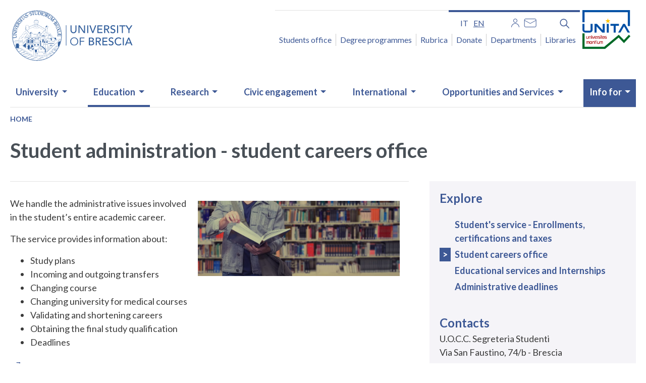

--- FILE ---
content_type: text/html; charset=UTF-8
request_url: https://www.unibs.it/en/student-careers-office
body_size: 20582
content:
<!DOCTYPE html>
<html lang="en" dir="ltr" prefix="og: https://ogp.me/ns#">
  <head>
    <meta charset="utf-8" />
<script type="text/plain" id="cookies_matomo" data-cookieconsent="matomo">var _paq = _paq || [];(function(){var u=(("https:" == document.location.protocol) ? "https://ingestion.webanalytics.italia.it/" : "http://ingestion.webanalytics.italia.it/");_paq.push(["setSiteId", "gV3j9kL0AE"]);_paq.push(["setTrackerUrl", u+"matomo.php"]);_paq.push(["setDoNotTrack", 1]);if (!window.matomo_search_results_active) {_paq.push(["trackPageView"]);}_paq.push(["setIgnoreClasses", ["no-tracking","colorbox"]]);_paq.push(["enableLinkTracking"]);var d=document,g=d.createElement("script"),s=d.getElementsByTagName("script")[0];g.type="text/javascript";g.defer=true;g.async=true;g.src=u+"matomo.js";s.parentNode.insertBefore(g,s);})();</script>
<meta name="geo.position" content="45.53843818761377,10.217211169313801" />
<meta name="geo.region" content="IT" />
<meta name="icbm" content="45.53843818761377,10.217211169313801" />
<meta name="geo.placename" content="Piazza del Mercato, 15, 25121 Brescia BS" />
<link rel="canonical" href="https://www.unibs.it/en/student-careers-office" />
<link rel="shortlink" href="https://www.unibs.it/en/node/347" />
<meta property="og:site_name" content="UNIBS" />
<meta property="og:url" content="https://www.unibs.it/en/student-careers-office" />
<meta property="og:title" content="Student administration - student careers office" />
<meta property="og:updated_time" content="Mon, 06/10/2025 - 12:33" />
<meta property="og:see_also" content="https://www.unibs.it/en/student-careers-office" />
<meta property="og:street_address" content="Piazza del Mercato, 15" />
<meta property="og:locality" content="Brescia" />
<meta property="og:postal_code" content="25121" />
<meta property="og:country_name" content="Italy" />
<meta property="article:published_time" content="Mon, 06/10/2025 - 12:33" />
<meta property="article:modified_time" content="Mon, 06/10/2025 - 12:33" />
<meta property="fb:admins" content="@unibs.official" />
<meta name="twitter:card" content="summary" />
<meta name="twitter:title" content="Student administration - student careers office" />
<meta name="twitter:site" content="@unibs_official" />
<meta name="MobileOptimized" content="width" />
<meta name="HandheldFriendly" content="true" />
<meta name="viewport" content="width=device-width, initial-scale=1, shrink-to-fit=no" />
<meta http-equiv="x-ua-compatible" content="ie=edge" />
<link rel="icon" href="/sites/default/files/favicon.ico" type="image/vnd.microsoft.icon" />
<link rel="alternate" hreflang="it" href="https://www.unibs.it/it/segreteria-carriera-studente" />
<link rel="alternate" hreflang="en" href="https://www.unibs.it/en/student-careers-office" />

    <title>Student administration - student careers office | UNIBS</title>
    <link rel="stylesheet" media="all" href="/sites/default/files/css/css_tNKClSORS-CQ8DkhJc5uHdF2wT1vmJ6t7PnRqUAqAtk.css?delta=0&amp;language=en&amp;theme=unibs&amp;include=[base64]" />
<link rel="stylesheet" media="all" href="/sites/default/files/css/css_ly4Cijy-8Kr52YXUDPyV08Tv5i7XuzNvFMhX_JH3o7I.css?delta=1&amp;language=en&amp;theme=unibs&amp;include=[base64]" />
<link rel="stylesheet" media="print" href="/sites/default/files/css/css_uRe539717A-RfJZFvUaiIuKVpaPxS2amB3I4_i2vfcs.css?delta=2&amp;language=en&amp;theme=unibs&amp;include=[base64]" />
<link rel="stylesheet" media="all" href="//static.cineca.it/gf/css?family=Lato:ital,wght@0,100;0,300;0,400;0,700;0,900;1,100;1,300;1,400;1,700;1,900&amp;display=swap" />

    <script type="application/json" data-drupal-selector="drupal-settings-json">{"path":{"baseUrl":"\/","pathPrefix":"en\/","currentPath":"node\/347","currentPathIsAdmin":false,"isFront":false,"currentLanguage":"en"},"pluralDelimiter":"\u0003","suppressDeprecationErrors":true,"jquery":{"ui":{"datepicker":{"isRTL":false,"firstDay":0}}},"matomo":{"disableCookies":false,"trackMailto":true},"cookies":{"cookiesjsr":{"config":{"cookie":{"name":"cookiesjsr","expires":15552000000,"domain":"","sameSite":"Lax","secure":false},"library":{"libBasePath":"\/libraries\/cookiesjsr\/dist","libPath":"\/libraries\/cookiesjsr\/dist\/cookiesjsr.min.js","scrollLimit":250},"callback":{"method":"post","url":"\/en\/cookies\/consent\/callback.json","headers":[]},"interface":{"openSettingsHash":"#editCookieSettings","showDenyAll":true,"denyAllOnLayerClose":true,"settingsAsLink":false,"availableLangs":["it","en"],"defaultLang":"it","groupConsent":false,"cookieDocs":true}},"services":{"functional":{"id":"functional","services":[{"key":"functional","type":"functional","name":"Required functional","info":{"value":"\u003Ctable\u003E\r\n\t\u003Cthead\u003E\r\n\t\t\u003Ctr\u003E\r\n\t\t\t\u003Cth width=\u002215%\u0022\u003ECookie name\u003C\/th\u003E\r\n\t\t\t\u003Cth width=\u002215%\u0022\u003EDefault expiration time\u003C\/th\u003E\r\n\t\t\t\u003Cth\u003EDescription\u003C\/th\u003E\r\n\t\t\u003C\/tr\u003E\r\n\t\u003C\/thead\u003E\r\n\t\u003Ctbody\u003E\r\n\t\t\u003Ctr\u003E\r\n\t\t\t\u003Ctd\u003E\u003Ccode dir=\u0022ltr\u0022 translate=\u0022no\u0022\u003ESSESS\u0026lt;ID\u0026gt;\u003C\/code\u003E\u003C\/td\u003E\r\n\t\t\t\u003Ctd\u003E1 month\u003C\/td\u003E\r\n\t\t\t\u003Ctd\u003EIf you are logged in to this website, a session cookie is required to identify and connect your browser to your user account in the server backend of this website.\u003C\/td\u003E\r\n\t\t\u003C\/tr\u003E\r\n\t\t\u003Ctr\u003E\r\n\t\t\t\u003Ctd\u003E\u003Ccode dir=\u0022ltr\u0022 translate=\u0022no\u0022\u003Ecookiesjsr\u003C\/code\u003E\u003C\/td\u003E\r\n\t\t\t\u003Ctd\u003E1 year\u003C\/td\u003E\r\n\t\t\t\u003Ctd\u003EWhen you visited this website for the first time, you were asked for your permission to use several services (including those from third parties) that require data to be saved in your browser (cookies, local storage). Your decisions about each service (allow, deny) are stored in this cookie and are reused each time you visit this website.\u003C\/td\u003E\r\n\t\t\u003C\/tr\u003E\r\n\t\u003C\/tbody\u003E\r\n\u003C\/table\u003E\r\n","format":"full_html"},"uri":"","needConsent":false}],"weight":1},"tracking":{"id":"tracking","services":[{"key":"matomo","type":"tracking","name":"Web Analytics Italia","info":{"value":"","format":"full_html"},"uri":"","needConsent":true}],"weight":10}},"translation":{"_core":{"default_config_hash":"r0JMDv27tTPrhzD4ypdLS0Jijl0-ccTUdlBkqvbAa8A"},"langcode":"it","bannerText":"Questo sito utilizza cookie tecnici, propri e di terze parti, per garantire la corretta navigazione e analizzare il traffico e, con il tuo consenso, cookie di profilazione e altri strumenti di tracciamento di terzi per mostrare video e misurare l\u0027efficacia delle attivit\u00e0 di comunicazione istituzionale. Puoi rifiutare i cookie non necessari e di profilazione cliccando su \u201cRifiuta tutti\u201d. Puoi scegliere di acconsentirne l\u2019utilizzo cliccando su \u201cAccetta tutti\u201d oppure puoi personalizzare le tue scelte cliccando su \u201cRivedi le tue scelte sui cookie\u201d.","privacyPolicy":"Personal Data Protection","privacyUri":"\/en\/node\/1060","imprint":"University Portal Cookies","imprintUri":"\/en\/node\/3156","cookieDocs":"","cookieDocsUri":"\/en\/node\/3156","officialWebsite":"Vai al sito web ufficiale","denyAll":"Deny All","alwaysActive":"Sempre Attivo","settings":"Impostazione dei cookie","acceptAll":"Accept all","requiredCookies":"Cookie necessari","cookieSettings":"Impostazione dei cookie","close":"Close","readMore":"Leggi tutto","allowed":"allowed","denied":"negato","settingsAllServices":"Settings all services","saveSettings":"Save settings","default_langcode":"en","disclaimerText":"All cookie information is subject to change by the service providers. We update this information regularly.","disclaimerTextPosition":"above","processorDetailsLabel":"Processor Company Details","processorLabel":"Company","processorWebsiteUrlLabel":"Company Website","processorPrivacyPolicyUrlLabel":"Company Privacy Policy","processorCookiePolicyUrlLabel":"Company Cookie Policy","processorContactLabel":"Data Protection Contact Details","placeholderAcceptAllText":"Accetta tutti i cookie","functional":{"title":"Functional","details":"I cookie sono piccoli file di testo che il Sito invia al terminale dell\u0027utente, ove vengono memorizzati per poi essere ritrasmessi al sito alla visita successiva. Poich\u00e9 sul portale web e su quello dei corsi possono essere presenti elementi (immagini, mappe, suoni, specifici link a pagine web di altri domini, ecc.) che risiedono su server diversi da quello del sito visitato \u00e8 possibile che cookie delle c.d. \u0022terze parti\u0022 vengono, invece, impostati dal sito a cui l\u2019utente \u00e8 rediretto. "},"tracking":{"title":"Cookie di monitoraggio","details":"The use of tracking cookies in anonymous form allows the collection of data regarding the navigation of the pages of this website. In this way you help us to improve the user experience of the website."}}},"cookiesTexts":{"_core":{"default_config_hash":"r0JMDv27tTPrhzD4ypdLS0Jijl0-ccTUdlBkqvbAa8A"},"langcode":"it","bannerText":"Questo sito utilizza cookie tecnici, propri e di terze parti, per garantire la corretta navigazione e analizzare il traffico e, con il tuo consenso, cookie di profilazione e altri strumenti di tracciamento di terzi per mostrare video e misurare l\u0027efficacia delle attivit\u00e0 di comunicazione istituzionale. Puoi rifiutare i cookie non necessari e di profilazione cliccando su \u201cRifiuta tutti\u201d. Puoi scegliere di acconsentirne l\u2019utilizzo cliccando su \u201cAccetta tutti\u201d oppure puoi personalizzare le tue scelte cliccando su \u201cRivedi le tue scelte sui cookie\u201d.","privacyPolicy":"Personal Data Protection","privacyUri":"\/node\/1060","imprint":"University Portal Cookies","imprintUri":"\/node\/3156","cookieDocs":"","cookieDocsUri":"\/node\/3156","officialWebsite":"Vai al sito web ufficiale","denyAll":"Deny All","alwaysActive":"Sempre Attivo","settings":"Impostazione dei cookie","acceptAll":"Accept all","requiredCookies":"Cookie necessari","cookieSettings":"Impostazione dei cookie","close":"Close","readMore":"Leggi tutto","allowed":"allowed","denied":"negato","settingsAllServices":"Settings all services","saveSettings":"Save settings","default_langcode":"en","disclaimerText":"All cookie information is subject to change by the service providers. We update this information regularly.","disclaimerTextPosition":"above","processorDetailsLabel":"Processor Company Details","processorLabel":"Company","processorWebsiteUrlLabel":"Company Website","processorPrivacyPolicyUrlLabel":"Company Privacy Policy","processorCookiePolicyUrlLabel":"Company Cookie Policy","processorContactLabel":"Data Protection Contact Details","placeholderAcceptAllText":"Accetta tutti i cookie"},"services":{"functional":{"uuid":"f303991d-1181-4340-b6be-383767faceb1","langcode":"it","status":true,"dependencies":[],"id":"functional","label":"Required functional","group":"functional","info":{"value":"\u003Ctable\u003E\r\n\t\u003Cthead\u003E\r\n\t\t\u003Ctr\u003E\r\n\t\t\t\u003Cth width=\u002215%\u0022\u003ECookie name\u003C\/th\u003E\r\n\t\t\t\u003Cth width=\u002215%\u0022\u003EDefault expiration time\u003C\/th\u003E\r\n\t\t\t\u003Cth\u003EDescription\u003C\/th\u003E\r\n\t\t\u003C\/tr\u003E\r\n\t\u003C\/thead\u003E\r\n\t\u003Ctbody\u003E\r\n\t\t\u003Ctr\u003E\r\n\t\t\t\u003Ctd\u003E\u003Ccode dir=\u0022ltr\u0022 translate=\u0022no\u0022\u003ESSESS\u0026lt;ID\u0026gt;\u003C\/code\u003E\u003C\/td\u003E\r\n\t\t\t\u003Ctd\u003E1 month\u003C\/td\u003E\r\n\t\t\t\u003Ctd\u003EIf you are logged in to this website, a session cookie is required to identify and connect your browser to your user account in the server backend of this website.\u003C\/td\u003E\r\n\t\t\u003C\/tr\u003E\r\n\t\t\u003Ctr\u003E\r\n\t\t\t\u003Ctd\u003E\u003Ccode dir=\u0022ltr\u0022 translate=\u0022no\u0022\u003Ecookiesjsr\u003C\/code\u003E\u003C\/td\u003E\r\n\t\t\t\u003Ctd\u003E1 year\u003C\/td\u003E\r\n\t\t\t\u003Ctd\u003EWhen you visited this website for the first time, you were asked for your permission to use several services (including those from third parties) that require data to be saved in your browser (cookies, local storage). Your decisions about each service (allow, deny) are stored in this cookie and are reused each time you visit this website.\u003C\/td\u003E\r\n\t\t\u003C\/tr\u003E\r\n\t\u003C\/tbody\u003E\r\n\u003C\/table\u003E\r\n","format":"full_html"},"consentRequired":false,"purpose":"","processor":"","processorContact":"","processorUrl":"","processorPrivacyPolicyUrl":"","processorCookiePolicyUrl":"","placeholderMainText":"This content is blocked because required functional cookies have not been accepted.","placeholderAcceptText":"Only accept required functional cookies"},"livehelp":{"uuid":"54424a39-4ba2-4f01-9d41-6175e2b701f4","langcode":"it","status":false,"dependencies":[],"id":"livehelp","label":"LiveHelp","group":"functional","info":{"value":"","format":"basic_html"},"consentRequired":false,"purpose":"","processor":"","processorContact":"","processorUrl":"","processorPrivacyPolicyUrl":"","processorCookiePolicyUrl":"","placeholderMainText":"This content is blocked because livehelp cookies have not been accepted.","placeholderAcceptText":"Only accept livehelp cookies"},"matomo":{"uuid":"d349bf3a-7532-43f9-9855-213a074c1e32","langcode":"it","status":true,"dependencies":{"enforced":{"module":["cookies_matomo"]}},"_core":{"default_config_hash":"MuR-RJ9O7-x8eNBQ4DQzKrOb4RKGHCB5_GPI12N7nS4"},"id":"matomo","label":"Web Analytics Italia","group":"tracking","info":{"value":"","format":"full_html"},"consentRequired":true,"purpose":"","processor":"","processorContact":"","processorUrl":"","processorPrivacyPolicyUrl":"","processorCookiePolicyUrl":"","placeholderMainText":"This content is blocked because web analytics italia cookies have not been accepted.","placeholderAcceptText":"Only accept web analytics italia cookies"}},"groups":{"functional":{"uuid":"fae65563-6d6e-43e0-81fa-6f97d40d42d2","langcode":"it","status":true,"dependencies":[],"id":"functional","label":"Functional","weight":1,"title":"Functional","details":"I cookie sono piccoli file di testo che il Sito invia al terminale dell\u0027utente, ove vengono memorizzati per poi essere ritrasmessi al sito alla visita successiva. Poich\u00e9 sul portale web e su quello dei corsi possono essere presenti elementi (immagini, mappe, suoni, specifici link a pagine web di altri domini, ecc.) che risiedono su server diversi da quello del sito visitato \u00e8 possibile che cookie delle c.d. \u0022terze parti\u0022 vengono, invece, impostati dal sito a cui l\u2019utente \u00e8 rediretto. "},"performance":{"uuid":"47e029dd-4824-4fd6-9509-6a61ceb9d8c5","langcode":"it","status":true,"dependencies":[],"_core":{"default_config_hash":"Jv3uIJviBj7D282Qu1ZpEQwuOEb3lCcDvx-XVHeOJpw"},"id":"performance","label":"Performance","weight":30,"title":"Performance Cookies","details":"Performance cookies collect aggregated information about how our website is used. The purpose of this is to improve its attractiveness, content and functionality. These cookies help us to determine whether, how often and for how long particular sub-pages of our website are accessed and which content users are particularly interested in. Search terms, country, region and (where applicable) the city from which the website is accessed are also recorded, as is the proportion of mobile devices that are used to access the website. We use this information to compile statistical reports that help us tailor the content of our website to your needs and optimize our offer."},"social":{"uuid":"be5b5cc2-92d0-4c6c-ac4e-161d47d11d24","langcode":"it","status":true,"dependencies":[],"_core":{"default_config_hash":"vog2tbqqQHjVkue0anA0RwlzvOTPNTvP7_JjJxRMVAQ"},"id":"social","label":"Social Plugins","weight":20,"title":"Social Plugins","details":"Comments managers facilitate the filing of comments and fight against spam."},"tracking":{"uuid":"6f939e91-1992-41be-93db-efbb7e05bb0f","langcode":"it","status":true,"dependencies":[],"_core":{"default_config_hash":"_gYDe3qoEc6L5uYR6zhu5V-3ARLlyis9gl1diq7Tnf4"},"id":"tracking","label":"Tracking","weight":10,"title":"Cookie di monitoraggio","details":"The use of tracking cookies in anonymous form allows the collection of data regarding the navigation of the pages of this website. In this way you help us to improve the user experience of the website."},"video":{"uuid":"946422e6-5a87-40d3-9fd4-81fd496f3f55","langcode":"it","status":true,"dependencies":[],"_core":{"default_config_hash":"w1WnCmP2Xfgx24xbx5u9T27XLF_ZFw5R0MlO-eDDPpQ"},"id":"video","label":"Video","weight":40,"title":"Video","details":"I servizi di condivisione video aiutano il sito ad essere maggiormente fruibile e aumentano la visibilit\u00e0. "}}},"calendario":{"eventDates":{"0":"2026-01-01","1":"2026-01-02","2":"2026-01-03","3":"2026-01-04","4":"2026-01-06","5":"2026-01-07","6":"2026-01-08","7":"2026-01-09","8":"2026-01-10","9":"2026-01-11","10":"2026-01-13","11":"2026-01-14","12":"2026-01-15","13":"2026-01-16","14":"2026-01-17","15":"2026-01-18","16":"2026-01-20","17":"2026-01-21","18":"2026-01-22","19":"2026-01-23","20":"2026-01-24","27":"2026-01-19","31":"2026-01-28","34":"2026-01-29"}},"user":{"uid":0,"permissionsHash":"47e9119912287b2c868914e78da595b498c2d0c2c24057177a86b45eb47be710"}}</script>
<script src="/sites/default/files/js/js_4Kf1fPyAnCp5rT05Goa_Q9RyNjKLRN0XNnUORnHXV_c.js?scope=header&amp;delta=0&amp;language=en&amp;theme=unibs&amp;include=eJxtjUEOgzAMBD-Uyqe-BzlpQKaOF8WuKn5flVK4cNpd7UjTONBAbYuUgfDovAyZexfQpMisN49Vxab0MslOB7XvS2iEBb-ro9V7KsBTqg8_DbGxriHF_wftOXtPhbXag7_2s34AqaJB3w"></script>
<script src="/modules/contrib/cookies/js/cookiesjsr.conf.js?v=10.3.6" defer></script>
<script src="/libraries/cookiesjsr/dist/cookiesjsr-preloader.min.js?v=10.3.6" defer></script>

  </head>
  <body class="layout-no-sidebars page-node-347 path-node node--type-page">
    <a href="#main-content" class="visually-hidden-focusable">
      Skip to main content
    </a>
    
      <div class="dialog-off-canvas-main-canvas" data-off-canvas-main-canvas>
    <div id="page-wrapper">
  <div id="page">
    <header id="header" class="header" role="banner" aria-label="Site header">
                        <nav class="navbar" id="navbar-top">
                    <div class="container">
                        
                <section class="row region region-top-header">
    <div id="block-logounibs" class="block-content-basic block block-block-content block-block-content3cf7240e-9f9c-4ff3-ab60-55a1d8b69cce">
  
    
      <div class="content">
      
            <div class="clearfix text-formatted field field--name-body field--type-text-with-summary field--label-hidden field__item"><h1 class="logo mb-3">
  <a class="navbar-brand" href="/it" rel="home" title="Home">
    <img alt="Home logo" class="img-fluid d-inline-block align-top"
      src="/themes/custom/unibsbase/img/new_logo_ENG_2022.svg" />
  </a>
  <span class="visually-hidden">Homepage</span>
</h1>
</div>
      
    </div>
  </div>

  </section>

                              <div class="form-inline navbar-form ml-auto">
                    <section class="row region region-top-header-form">
    <div class="language-switcher-language-url d-none d-lg-block block block-language block-language-blocklanguage-interface" id="block-unibs-selettorelingua" role="navigation">
  
    
      <div class="content">
       

  <nav class="links nav links-inline" aria-label="Language selection menu"><span class='nav-link'><a href="/it/segreteria-carriera-studente" class="language-link" aria-label="Italian language" hreflang="it" data-drupal-link-system-path="node/347">it</a></span><span class='nav-link'><a href="/en/student-careers-office" class="language-link is-active" aria-label="English language" hreflang="en" data-drupal-link-system-path="node/347" aria-current="page">en</a></span></nav>

    </div>
  </div>
<div class="views-element-container d-none d-lg-block block block-views block-views-blocksocial-block-2" id="block-views-block-social-block-2">
  
    
      <div class="content">
      <div><div class="block-social view view-social view-id-social view-display-id-block_2 js-view-dom-id-566d0ff463e14e0e340a1153eb91ee0af85c921b9ed2c5dba54cbf9b862f6de6">
  
    
      
      <div class="view-content row">
      <div class="item-list">
  
  <ul>

          <li><div class="views-field views-field-title"><span class="field-content"><a href="/en/reserved-area" title="Area riservata"><img alt="Area riservata" src="/sites/default/files/2020-11/User_0.png"></a></span></div></li>
          <li><div class="views-field views-field-title"><span class="field-content"><a href="http://webmail.unibs.it/" title="Mail"><img alt="Mail" src="/sites/default/files/2020-11/Mail_0.png"></a></span></div></li>
    
  </ul>

</div>

    </div>
  
          </div>
</div>

    </div>
  </div>
<div id="block-unibssearcheng" class="d-none d-lg-block block-content-basic block block-block-content block-block-content6ab70e07-ea8a-42c0-8361-bb9e2c31df58">
  
    
      <div class="content">
      
            <div class="clearfix text-formatted field field--name-body field--type-text-with-summary field--label-hidden field__item"><div id="block-unibssearch">
<div class="nav-item dropdown d-none d-lg-block"><button aria-expanded="false" aria-label="Funzione cerca" class="nav-link dropdown-toggle btn--reset" data-toggle="dropdown" href="#" title="Cerca"><svg aria-hidden="true" height="25.621" viewBox="0 0 25.621 25.621" width="25.621"> <defs>
<style type="text/css">.cls-1 { fill: none; stroke: #1266cd; stroke-linecap: round; stroke-linejoin: round; stroke-width: 3px; }
</style>
</defs> <g transform="translate(-510.5 957.5)"> <path class="cls-1" d="M14.412,14.412,22.1,22.1" data-name="Tracciato 2" transform="translate(511.905 -956.095)" /> <circle class="cls-1" cx="8.5" cy="8.5" data-name="Ellisse 2" r="8.5" transform="translate(512 -956)" /> </g> </svg></button>
<div class="dropdown-menu">
<form accept-charset="UTF-8" action="en/search-full" class="search-form search-block-form form-row" id="search-block-form" method="get" role="search">
<div class="js-form-item js-form-type-search form-type-search js-form-item-keys form-item-keys form-no-label form-group"><label class="sr-only" for="edit-keys">Cerca</label> <input class="form-search form-control" data-drupal-selector="edit-keys" id="edit-keys" maxlength="128" name="keys" size="15" title="Inserisci i termini da cercare." type="search" value></div>

<div class="form-actions js-form-wrapper form-group" data-drupal-selector="edit-actions" id="edit-actions"><button class="button js-form-submit form-submit btn btn-primary" data-drupal-selector="edit-submit" id="edit-submit" type="submit" value="Search">Cerca</button></div>
</form>
</div>
</div>
</div>
</div>
      
    </div>
  </div>
<nav role="navigation" aria-labelledby="block-accessorapido-menu" id="block-accessorapido" class="d-none d-lg-block block block-menu navigation menu--accesso-rapido">
            
  <h2 class="visually-hidden" id="block-accessorapido-menu">Accesso rapido</h2>
  

        
                  <ul class="clearfix nav" data-component-id="bootstrap_barrio:menu">
                    <li class="nav-item">
                <a href="/en/students-office" title="Segreteria studenti" class="nav-link nav-link--en-students-office" data-drupal-link-system-path="node/280">Students office</a>
              </li>
                <li class="nav-item">
                <a href="https://corsi.unibs.it" title="Degree programmes" class="nav-link nav-link-https--corsiunibsit">Degree programmes</a>
              </li>
                <li class="nav-item">
                <a href="/en/rubrica" title="Rubrica" class="nav-link nav-link--en-rubrica" data-drupal-link-system-path="rubrica">Rubrica</a>
              </li>
                <li class="nav-item">
                <a href="/en/node/3159" title="Dona" class="nav-link nav-link--en-node-3159" data-drupal-link-system-path="node/3159">Donate</a>
              </li>
                <li class="nav-item">
                <a href="/en/university/organisation/departments" title="Departments" class="nav-link nav-link--en-university-organisation-departments" data-drupal-link-system-path="node/56">Departments</a>
              </li>
                <li class="nav-item">
                <a href="/en/university/organisation/libraries" title="Biblioteche" class="nav-link nav-link--en-university-organisation-libraries" data-drupal-link-system-path="node/63">Libraries</a>
              </li>
        </ul>
  



  </nav>

  </section>

                    <button class="mt-4 p-0 d-lg-none position-static navbar-toggler navbar-toggler-right" type="button" data-toggle="collapse" data-target="#CollapsingNavbar" aria-controls="CollapsingNavbar" aria-expanded="false" aria-label="Menu principale">    
                     <span class="navbar-toggler-icon" aria-hidden="true"> </span>
                    </button>
                    <div class="logo_unita">
                    <a href="https://www.unibs.it/it/unita" aria-current="page" tabindex="0">
                   <img src="/themes/custom/unibs/img/logo_unita.png" alt="logo unita" width="95" height="77">
                   </a>
                   </div>
                </div>
                                  </div>
                    </nav>
                <nav class="navbar navbar-expand-lg" id="navbar-main">
                    <div class="container">
                      
                          <div class="collapse navbar-collapse justify-content-end" id="CollapsingNavbar">
                  <section class="row region region-primary-menu">
    <div id="block-ricercamobile1" class="d-lg-none block-content-basic block block-block-content block-block-contentb3889c8e-a3a0-4479-8cff-633da844e607">
  
    
      <div class="content">
      
            <div class="clearfix text-formatted field field--name-body field--type-text-with-summary field--label-hidden field__item"><form accept-charset="UTF-8" action="en/search/node" id="search-block-form-mobile" method="get">
<div class="form-item js-form-item form-type-search js-form-type-search form-item-keys js-form-item-keys form-no-label form-group"><label class="control-label sr-only" for="edit-keys">Search</label>
<div class="input-group"><input class="form-search form-control" data-drupal-selector="edit-keys" data-original-title="Inserisci i termini da cercare." id="edit-keys" maxlength="128" name="keys" placeholder="Search" required="true" size="15" title type="search" value><span class="input-group-btn"><button class="button js-form-submit form-submit btn-primary btn icon-only" type="submit" value="Search"><svg aria-hidden="true" height="25.621" viewBox="0 0 25.621 25.621" width="25.621"> <defs>
<style type="text/css">.cls-1 { fill: none; stroke: #1266cd; stroke-linecap: round; stroke-linejoin: round; stroke-width: 3px; }
</style>
</defs> <g id="search-mobile" transform="translate(-510.5 957.5)"> <path class="cls-1" d="M14.412,14.412,22.1,22.1" data-name="Tracciato 2" id="Tracciato_2" transform="translate(511.905 -956.095)" /> <circle class="cls-1" cx="8.5" cy="8.5" data-name="Ellisse 2" id="Ellisse_2" r="8.5" transform="translate(512 -956)" /> </g> </svg><span class="sr-only">Cerca</span></button></span></div>
</div>
</form>
</div>
      
    </div>
  </div>
<nav role="navigation" aria-labelledby="block-unibs-main-menu-menu" id="block-unibs-main-menu" class="block block-menu navigation menu--main">
            
  <h2 class="visually-hidden" id="block-unibs-main-menu-menu">Navigazione principale</h2>
  

        
							<ul id="block-unibs-main-menu" class="clearfix nav navbar-nav">
																									<li class="nav-item menu-item--expanded dropdown has-megamenu">
																			<a href="/en/university" class="nav-link dropdown-toggle nav-link--en-university" data-toggle="dropdown" aria-expanded="false" aria-haspopup="true" data-drupal-link-system-path="taxonomy/term/1">University</a>
																							<div class="dropdown-menu megamenu">
					<div class="row row-cols-1 row-cols-lg-5">
																				<div class="col">
								<div class="col-megamenu">
																												<a href="/en/university" title="Esplora il canale" data-drupal-link-system-path="taxonomy/term/1">About us</a>
																		<ul class="menu-ul-liv-2 list-unstyled">
																	<li class="menu-li-liv-2">
																						<a href="/en/university/about-us/vision-and-mission" class="nav-link--en-university-about-us-vision-and-mission" data-drupal-link-system-path="node/44">Vision and Mission</a>
													</li>
																	<li class="menu-li-liv-2">
																						<a href="/en/university/about-us/strategic-plan" class="nav-link--en-university-about-us-strategic-plan" data-drupal-link-system-path="node/47">Strategic Plan</a>
													</li>
																	<li class="menu-li-liv-2">
																						<a href="/en/university/about-us/gender-balance-and-gep" title="Gender balance" class="nav-link--en-university-about-us-gender-balance-and-gep" data-drupal-link-system-path="node/3022">Gender Budgeting Report and Gender Equality Plan</a>
													</li>
																	<li class="menu-li-liv-2">
																						<a href="/en/university/about-us/ranking" class="nav-link--en-university-about-us-ranking" data-drupal-link-system-path="node/3523">Ranking</a>
													</li>
																	<li class="menu-li-liv-2">
																						<a href="/en/university/about-us/unibs-past-and-present" class="nav-link--en-university-about-us-unibs-past-and-present" data-drupal-link-system-path="node/45">Unibs: past and present</a>
													</li>
																	<li class="menu-li-liv-2">
																						<a href="/en/university/about-us/our-locations" class="nav-link--en-university-about-us-our-locations" data-drupal-link-system-path="node/4060">Our locations</a>
													</li>
																	</ul>
						
																	</div>
								<!-- col-megamenu.// -->
							</div>
							<!-- end col-3 -->
																				<div class="col">
								<div class="col-megamenu">
																												<a href="/en/university/organisation" data-drupal-link-system-path="node/77">Organisation</a>
																		<ul class="menu-ul-liv-2 list-unstyled">
																	<li class="menu-li-liv-2">
																						<a href="/en/university/organisation/university-governing-bodies" class="nav-link--en-university-organisation-university-governing-bodies" data-drupal-link-system-path="node/51">University governing bodies</a>
													</li>
																	<li class="menu-li-liv-2">
																						<a href="/en/university/organisation/departments" class="nav-link--en-university-organisation-departments" data-drupal-link-system-path="node/56">Departments</a>
													</li>
																	<li class="menu-li-liv-2">
																						<a href="/en/university/organisation/faculty-medicine-and-surgery" class="nav-link--en-university-organisation-faculty-medicine-and-surgery" data-drupal-link-system-path="node/194">Faculty of Medicine and Surgery</a>
													</li>
																	<li class="menu-li-liv-2">
																						<a href="/en/sicurezza" class="nav-link--en-sicurezza" data-drupal-link-system-path="node/725">Health and Safety Service</a>
													</li>
																	<li class="menu-li-liv-2">
																						<a href="/en/university/organisation/language-teaching-centre-cla" class="nav-link--en-university-organisation-language-teaching-centre-cla" data-drupal-link-system-path="node/377">Language Teaching Centre - CLA</a>
													</li>
																	<li class="menu-li-liv-2">
																						<a href="/en/university/organisation/libraries" class="nav-link--en-university-organisation-libraries" data-drupal-link-system-path="node/63">Libraries</a>
													</li>
																	</ul>
						
																	</div>
								<!-- col-megamenu.// -->
							</div>
							<!-- end col-3 -->
																				<div class="col">
								<div class="col-megamenu">
																												<a href="/en/university/quality-assurance" data-drupal-link-system-path="node/48">Quality assurance</a>
																		<ul class="menu-ul-liv-2 list-unstyled">
																	<li class="menu-li-liv-2">
																						<a href="/en/university/quality-assurance/quality-assurance-stakeholders" class="nav-link--en-university-quality-assurance-quality-assurance-stakeholders" data-drupal-link-system-path="node/1345">Quality assurance stakeholders</a>
													</li>
																	<li class="menu-li-liv-2">
																						<a href="/en/university/quality-assurance/iso-9001-certification" title="ISO 9001 certification" class="nav-link--en-university-quality-assurance-iso-9001-certification" data-drupal-link-system-path="node/3511">ISO 9001 certification</a>
													</li>
																	<li class="menu-li-liv-2">
																						<a href="/en/university/quality-assurance/data-and-statistics" class="nav-link--en-university-quality-assurance-data-and-statistics" data-drupal-link-system-path="node/1297">Data and statistics</a>
													</li>
																	<li class="menu-li-liv-2">
																						<a href="/en/university/quality-assurance/regulatory-framework" class="nav-link--en-university-quality-assurance-regulatory-framework" data-drupal-link-system-path="node/216">The regulatory framework</a>
													</li>
																	<li class="menu-li-liv-2">
																						<a href="/en/university/quality-assurance/quality-improvement-reports" class="nav-link--en-university-quality-assurance-quality-improvement-reports" data-drupal-link-system-path="node/10595">Quality Improvement Reports</a>
													</li>
																	</ul>
						
																	</div>
								<!-- col-megamenu.// -->
							</div>
							<!-- end col-3 -->
																				<div class="col">
								<div class="col-megamenu">
																												<a href="/en/ateneo/amministrazione" data-drupal-link-system-path="node/55">Administration</a>
																		<ul class="menu-ul-liv-2 list-unstyled">
																	<li class="menu-li-liv-2">
																						<a href="/en/university/administration/statute-and-regulations" class="nav-link--en-university-administration-statute-and-regulations" data-drupal-link-system-path="node/203">Statute and regulations</a>
													</li>
																	<li class="menu-li-liv-2">
																						<a href="/en/university/administration/tenders-and-calls" class="nav-link--en-university-administration-tenders-and-calls" data-drupal-link-system-path="node/143">Tenders and calls</a>
													</li>
																	<li class="menu-li-liv-2">
																						<a href="/en/university/administration/public-exams" class="nav-link--en-university-administration-public-exams" data-drupal-link-system-path="node/911">Public exams</a>
													</li>
																	<li class="menu-li-liv-2">
																						<a href="/en/university/administration/acts-notification" title="Acts of notification" class="nav-link--en-university-administration-acts-notification" data-drupal-link-system-path="node/2866">Acts of notification</a>
													</li>
																	<li class="menu-li-liv-2">
																						<a href="/en/university/administration/election" class="nav-link--en-university-administration-election" data-drupal-link-system-path="node/3818">Election</a>
													</li>
																	<li class="menu-li-liv-2">
																						<a href="/en/node/12984" class="nav-link--en-node-12984" data-drupal-link-system-path="node/12984">Offices and facilities</a>
													</li>
																	</ul>
						
																	</div>
								<!-- col-megamenu.// -->
							</div>
							<!-- end col-3 -->
																				<div class="col">
								<div class="col-megamenu">
																												<a href="/en/university/communication" data-drupal-link-system-path="node/59">Communication</a>
																		<ul class="menu-ul-liv-2 list-unstyled">
																	<li class="menu-li-liv-2">
																						<a href="/en/university/communication/press-office" class="nav-link--en-university-communication-press-office" data-drupal-link-system-path="node/544">Press office</a>
													</li>
																	<li class="menu-li-liv-2">
																						<a href="/en/university/communication/social-media" class="nav-link--en-university-communication-social-media" data-drupal-link-system-path="node/61">Social media</a>
													</li>
																	<li class="menu-li-liv-2">
																						<a href="/en/university/communication/events" title="Events" class="nav-link--en-university-communication-events" data-drupal-link-system-path="node/2423">Events</a>
													</li>
																	<li class="menu-li-liv-2">
																						<a href="/en/university/communication/visual-identity" class="nav-link--en-university-communication-visual-identity" data-drupal-link-system-path="node/60">Visual identity</a>
													</li>
																	</ul>
						
																	</div>
								<!-- col-megamenu.// -->
							</div>
							<!-- end col-3 -->
											</div>
					<!-- end row -->
				</div>
										
																		</li>
																									<li class="nav-item menu-item--expanded active dropdown has-megamenu">
																			<a href="/en/education" class="nav-link active dropdown-toggle nav-link--en-education" data-toggle="dropdown" aria-expanded="false" aria-haspopup="true" data-drupal-link-system-path="taxonomy/term/2">Education</a>
																							<div class="dropdown-menu megamenu">
					<div class="row row-cols-1 row-cols-lg-5">
																				<div class="col">
								<div class="col-megamenu">
																												<a href="/en/education" data-drupal-link-system-path="taxonomy/term/2">Our educational offer</a>
																		<ul class="menu-ul-liv-2 list-unstyled">
																	<li class="menu-li-liv-2">
																						<a href="/en/courses" class="nav-link--en-courses" data-drupal-link-system-path="node/6">Degree programmes</a>
													</li>
																	<li class="menu-li-liv-2">
																						<a href="/en/foundation-year" class="nav-link--en-foundation-year" data-drupal-link-system-path="node/32">Foundation Year</a>
													</li>
																	<li class="menu-li-liv-2">
																						<a href="/en/single-courses" class="nav-link--en-single-courses" data-drupal-link-system-path="node/240">Single courses</a>
													</li>
																	<li class="menu-li-liv-2">
																						<a href="/en/education/our-educational-offer/cross-cutting-courses-and-open-badges" class="nav-link--en-education-our-educational-offer-cross-cutting-courses-and-open-badges" data-drupal-link-system-path="node/9845">Cross-cutting courses and Open Badges</a>
													</li>
																	<li class="menu-li-liv-2">
																						<a href="/en/faculty-development" class="nav-link--en-faculty-development" data-drupal-link-system-path="node/8992">Faculty Development</a>
													</li>
																	<li class="menu-li-liv-2">
																						<a href="/en/quality-teaching" class="nav-link--en-quality-teaching" data-drupal-link-system-path="node/1320">Quality of teaching</a>
													</li>
																	</ul>
						
																	</div>
								<!-- col-megamenu.// -->
							</div>
							<!-- end col-3 -->
																				<div class="col">
								<div class="col-megamenu">
																												<a href="/en/enrolling" data-drupal-link-system-path="node/78">Enrolling</a>
																		<ul class="menu-ul-liv-2 list-unstyled">
																	<li class="menu-li-liv-2">
																						<a href="/en/education/enrolling/orientation-and-selection-suitable-degree-course" class="nav-link--en-education-enrolling-orientation-and-selection-suitable-degree-course" data-drupal-link-system-path="node/5">Orientation and selection of the appropriate degree course</a>
													</li>
																	<li class="menu-li-liv-2">
																						<a href="/en/admission-degree-programs" class="nav-link--en-admission-degree-programs" data-drupal-link-system-path="node/242">Admission to Degree Programs</a>
													</li>
																	<li class="menu-li-liv-2">
																						<a href="/en/education/enrolling/calls-students-and-graduates" class="nav-link--en-education-enrolling-calls-students-and-graduates" data-drupal-link-system-path="node/1094">Calls for students and graduates</a>
													</li>
																	<li class="menu-li-liv-2">
																						<a href="/en/education/enrolling/matriculating" class="nav-link--en-education-enrolling-matriculating" data-drupal-link-system-path="node/267">Matriculating</a>
													</li>
																	<li class="menu-li-liv-2">
																						<a href="/en/education/enrolling/renewing-enrolment" class="nav-link--en-education-enrolling-renewing-enrolment" data-drupal-link-system-path="node/268">Renewing enrolment</a>
													</li>
																	<li class="menu-li-liv-2">
																						<a href="/en/transferring-or-changing-study-programme" class="nav-link--en-transferring-or-changing-study-programme" data-drupal-link-system-path="node/244">Transferring or Changing study programme</a>
													</li>
																	<li class="menu-li-liv-2">
																						<a href="/en/education/enrolling/recognition-and-validations" class="nav-link--en-education-enrolling-recognition-and-validations" data-drupal-link-system-path="node/270">Recognition and Validations</a>
													</li>
																	</ul>
						
																	</div>
								<!-- col-megamenu.// -->
							</div>
							<!-- end col-3 -->
																				<div class="col">
								<div class="col-megamenu">
																												<a href="/en/education/studying" data-drupal-link-system-path="node/79">Studying</a>
																		<ul class="menu-ul-liv-2 list-unstyled">
																	<li class="menu-li-liv-2">
																						<a href="/en/education/studying/attending-course" class="nav-link--en-education-studying-attending-course" data-drupal-link-system-path="node/247">Attending a course</a>
													</li>
																	<li class="menu-li-liv-2">
																						<a href="/en/education/studying/online-lectures" class="nav-link--en-education-studying-online-lectures" data-drupal-link-system-path="node/713">Online lectures</a>
													</li>
																	<li class="menu-li-liv-2">
																						<a href="/en/course-timetable" class="nav-link--en-course-timetable" data-drupal-link-system-path="node/10316">Course timetable</a>
													</li>
																	<li class="menu-li-liv-2">
																						<a href="/en/education/studying/classrooms-laboratories-and-study-rooms" class="nav-link--en-education-studying-classrooms-laboratories-and-study-rooms" data-drupal-link-system-path="node/513">Classrooms, laboratories and study rooms</a>
													</li>
																	<li class="menu-li-liv-2">
																						<a href="/en/education/studying/internships" class="nav-link--en-education-studying-internships" data-drupal-link-system-path="node/574">Internships</a>
													</li>
																	<li class="menu-li-liv-2">
																						<a href="/en/graduating" class="nav-link--en-graduating" data-drupal-link-system-path="node/290">Graduating</a>
													</li>
																	<li class="menu-li-liv-2">
																						<a href="/en/education/studying/suspending-your-studies" class="nav-link--en-education-studying-suspending-your-studies" data-drupal-link-system-path="node/251">Interrupting your studies</a>
													</li>
																	<li class="menu-li-liv-2">
																						<a href="/en/node/10079" class="nav-link--en-node-10079" data-drupal-link-system-path="node/10079">Erasmus italiano</a>
													</li>
																	</ul>
						
																	</div>
								<!-- col-megamenu.// -->
							</div>
							<!-- end col-3 -->
																				<div class="col">
								<div class="col-megamenu">
																												<a href="/en/education/post-lauream" data-drupal-link-system-path="node/1805">Post Lauream</a>
																		<ul class="menu-ul-liv-2 list-unstyled">
																	<li class="menu-li-liv-2">
																						<a href="/en/phd-programmes" class="nav-link--en-phd-programmes" data-drupal-link-system-path="node/233">PhD Programmes</a>
													</li>
																	<li class="menu-li-liv-2">
																						<a href="/en/education/post-lauream/specialization-schools" class="nav-link--en-education-post-lauream-specialization-schools" data-drupal-link-system-path="node/234">Specialization Schools</a>
													</li>
																	<li class="menu-li-liv-2">
																						<a href="/en/education/post-lauream/state-exams" class="nav-link--en-education-post-lauream-state-exams" data-drupal-link-system-path="node/237">State Exams</a>
													</li>
																	<li class="menu-li-liv-2">
																						<a href="/en/education/post-lauream/masters-continuous-improvement-courses-teacher-training" class="nav-link--en-education-post-lauream-masters-continuous-improvement-courses-teacher-training" data-drupal-link-system-path="node/1244">Masters, Continuous Improvement Courses, Teacher training</a>
													</li>
																	<li class="menu-li-liv-2">
																						<a href="/en/summer-school" class="nav-link--en-summer-school" data-drupal-link-system-path="node/241">Summer school</a>
													</li>
																	<li class="menu-li-liv-2">
																						<a href="/en/placement" class="nav-link--en-placement" data-drupal-link-system-path="node/3047">Placement</a>
													</li>
																	</ul>
						
																	</div>
								<!-- col-megamenu.// -->
							</div>
							<!-- end col-3 -->
																				<div class="col">
								<div class="col-megamenu">
																												<a href="/en/education/useful-information" data-drupal-link-system-path="node/246">Useful Information</a>
																		<ul class="menu-ul-liv-2 list-unstyled">
																	<li class="menu-li-liv-2">
																						<a href="/en/education/useful-information/access-online-services" class="nav-link--en-education-useful-information-access-online-services" data-drupal-link-system-path="node/307">Access to online services</a>
													</li>
																	<li class="menu-li-liv-2">
																						<a href="/en/students-office" class="active nav-link--en-students-office" data-drupal-link-system-path="node/280">Contact the Secretaries’ office</a>
													</li>
																	<li class="menu-li-liv-2">
																						<a href="/en/education/useful-information/certifications-and-modules" class="nav-link--en-education-useful-information-certifications-and-modules" data-drupal-link-system-path="node/284">Certifications and modules</a>
													</li>
																	<li class="menu-li-liv-2">
																						<a href="/en/education/useful-information/tuition-fees" class="nav-link--en-education-useful-information-tuition-fees" data-drupal-link-system-path="node/248">Tuition fees, ISEE, exemptions and reductions</a>
													</li>
																	<li class="menu-li-liv-2">
																						<a href="/en/education/useful-information/study-grants-prizes-housing-and-canteen" class="nav-link--en-education-useful-information-study-grants-prizes-housing-and-canteen" data-drupal-link-system-path="node/1318">Study grants, prizes , housing and canteen</a>
													</li>
																	<li class="menu-li-liv-2">
																						<a href="/en/education/useful-information/students-disabilities-and-sld" class="nav-link--en-education-useful-information-students-disabilities-and-sld" data-drupal-link-system-path="node/1319">Students with disabilities and SLD</a>
													</li>
																	</ul>
						
																	</div>
								<!-- col-megamenu.// -->
							</div>
							<!-- end col-3 -->
											</div>
					<!-- end row -->
				</div>
										
																		</li>
																									<li class="nav-item menu-item--expanded dropdown has-megamenu">
																			<a href="/en/research" class="nav-link dropdown-toggle nav-link--en-research" data-toggle="dropdown" aria-expanded="false" aria-haspopup="true" data-drupal-link-system-path="taxonomy/term/3">Research</a>
																							<div class="dropdown-menu megamenu">
					<div class="row row-cols-1 row-cols-lg-5">
																				<div class="col">
								<div class="col-megamenu">
																												<a href="/en/research" data-drupal-link-system-path="taxonomy/term/3">Find out more about research</a>
																		<ul class="menu-ul-liv-2 list-unstyled">
																	<li class="menu-li-liv-2">
																						<a href="/en/research/find-out-more-about-research/expertiseskills-unibs-researchers" class="nav-link--en-research-find-out-more-about-research-expertiseskills-unibs-researchers" data-drupal-link-system-path="node/2676">Expertise&amp;Skills of UniBS Researchers</a>
													</li>
																	<li class="menu-li-liv-2">
																						<a href="/en/research/find-out-more-about-research/openbs-research-products-archive" class="nav-link--en-research-find-out-more-about-research-openbs-research-products-archive" data-drupal-link-system-path="node/2661">OpenBS – The Research output archive</a>
													</li>
																	</ul>
						
																	</div>
								<!-- col-megamenu.// -->
							</div>
							<!-- end col-3 -->
																				<div class="col">
								<div class="col-megamenu">
																												<a href="/en/research/research-funding" data-drupal-link-system-path="node/2632">Research funding</a>
																		<ul class="menu-ul-liv-2 list-unstyled">
																	<li class="menu-li-liv-2">
																						<a href="/en/research/research-funding/national-funding" class="nav-link--en-research-research-funding-national-funding" data-drupal-link-system-path="node/5939">National funding</a>
													</li>
																	<li class="menu-li-liv-2">
																						<a href="/en/research/research-funding/international-funding" class="nav-link--en-research-research-funding-international-funding" data-drupal-link-system-path="node/5941">International funding</a>
													</li>
																	<li class="menu-li-liv-2">
																						<a href="/en/research/research-funding/funded-research-projects" class="nav-link--en-research-research-funding-funded-research-projects" data-drupal-link-system-path="node/5453">Funded research projects</a>
													</li>
																	<li class="menu-li-liv-2">
																						<a href="/en/research/research-funding/commissioned-research" class="nav-link--en-research-research-funding-commissioned-research" data-drupal-link-system-path="node/3188">Commissioned research</a>
													</li>
																	<li class="menu-li-liv-2">
																						<a href="/en/research/research-funding/technology-clusters" class="nav-link--en-research-research-funding-technology-clusters" data-drupal-link-system-path="node/2671">Technology Clusters</a>
													</li>
																	</ul>
						
																	</div>
								<!-- col-megamenu.// -->
							</div>
							<!-- end col-3 -->
																				<div class="col">
								<div class="col-megamenu">
																												<a href="/en/research/research-facilities" data-drupal-link-system-path="node/2633">Research Facilities</a>
																		<ul class="menu-ul-liv-2 list-unstyled">
																	<li class="menu-li-liv-2">
																						<a href="/en/research/research-facilities/departmens" class="nav-link--en-research-research-facilities-departmens" data-drupal-link-system-path="node/2677">Departments</a>
													</li>
																	<li class="menu-li-liv-2">
																						<a href="/en/research/research-facilities/interdepartmental-laboratories" class="nav-link--en-research-research-facilities-interdepartmental-laboratories" data-drupal-link-system-path="node/2740">Interdepartmental Laboratories</a>
													</li>
																	<li class="menu-li-liv-2">
																						<a href="/en/research/research-facilities/research-centers" class="nav-link--en-research-research-facilities-research-centers" data-drupal-link-system-path="node/2690">Research Centers</a>
													</li>
																	<li class="menu-li-liv-2">
																						<a href="/en/university/organisation/university-governing-bodies/other-university-bodies/ethics-committee-university-research" class="nav-link--en-university-organisation-university-governing-bodies-other-university-bodies-ethics-committee-university-research" data-drupal-link-system-path="node/10485">Ethics Committee for University Research</a>
													</li>
																	<li class="menu-li-liv-2">
																						<a href="/en/node/12428" class="nav-link--en-node-12428" data-drupal-link-system-path="node/12428">Consulta &quot;Next Generation Researcher&quot;</a>
													</li>
																	</ul>
						
																	</div>
								<!-- col-megamenu.// -->
							</div>
							<!-- end col-3 -->
																				<div class="col">
								<div class="col-megamenu">
																												<a href="/en/research/internationalization" data-drupal-link-system-path="node/2634">Internationalization</a>
																		<ul class="menu-ul-liv-2 list-unstyled">
																	<li class="menu-li-liv-2">
																						<a href="/en/research/internationalization/international-agreements" class="nav-link--en-research-internationalization-international-agreements" data-drupal-link-system-path="node/5105">International agreements</a>
													</li>
																	<li class="menu-li-liv-2">
																						<a href="/en/international/unibs-international/international-networks" class="nav-link--en-international-unibs-international-international-networks" data-drupal-link-system-path="node/549">International networks</a>
													</li>
																	</ul>
						
																	</div>
								<!-- col-megamenu.// -->
							</div>
							<!-- end col-3 -->
																				<div class="col">
								<div class="col-megamenu">
																												<a href="/en/research/working-research" data-drupal-link-system-path="node/2614">Working in Research</a>
																		<ul class="menu-ul-liv-2 list-unstyled">
																	<li class="menu-li-liv-2">
																						<a href="/en/phd-programmes" class="nav-link--en-phd-programmes" data-drupal-link-system-path="node/233">PhD programmes</a>
													</li>
																	<li class="menu-li-liv-2">
																						<a href="/en/university/administration/public-exams/procedure-di-reclutamento-il-conferimento-di-assegni-di-ricerca" class="nav-link--en-university-administration-public-exams-procedure-di-reclutamento-il-conferimento-di-assegni-di-ricerca" data-drupal-link-system-path="node/962">Research grant</a>
													</li>
																	</ul>
						
																	</div>
								<!-- col-megamenu.// -->
							</div>
							<!-- end col-3 -->
											</div>
					<!-- end row -->
				</div>
										
																		</li>
																									<li class="nav-item menu-item--expanded dropdown has-megamenu">
																			<a href="/en/civic-engagement" class="nav-link dropdown-toggle nav-link--en-civic-engagement" data-toggle="dropdown" aria-expanded="false" aria-haspopup="true" data-drupal-link-system-path="taxonomy/term/4">Civic engagement</a>
																							<div class="dropdown-menu megamenu">
					<div class="row row-cols-1 row-cols-lg-5">
																				<div class="col">
								<div class="col-megamenu">
																												<a href="/impegno-nel-territorio" title="Scopri impegno nel territorio">Discover the commitment to the Territory</a>
																		<ul class="menu-ul-liv-2 list-unstyled">
																	<li class="menu-li-liv-2">
																						<a href="/en/impegno-territorio/obiettivi-strategici" class="nav-link--en-impegno-territorio-obiettivi-strategici" data-drupal-link-system-path="node/7938">Strategic goals</a>
													</li>
																	<li class="menu-li-liv-2">
																						<a href="/en/impegno-territorio/linee-strategiche" class="nav-link--en-impegno-territorio-linee-strategiche" data-drupal-link-system-path="node/7939">Strategic guidelines</a>
													</li>
																	<li class="menu-li-liv-2">
																						<a href="/en/impegno-territorio/qualita-terza-missione" class="nav-link--en-impegno-territorio-qualita-terza-missione" data-drupal-link-system-path="node/12397">Third Mission Quality</a>
													</li>
																	<li class="menu-li-liv-2">
																						<a href="https://www.unibs.it/it/node/3159/" title="Dona e sostieni UniBS" class="nav-link-https--wwwunibsit-it-node-3159-">Support UniBS</a>
													</li>
																	<li class="menu-li-liv-2">
																						<a href="/en/impegno-territorio/PNRR" class="nav-link--en-impegno-territorio-pnrr" data-drupal-link-system-path="node/7842">NRRP - National Recovery and Resilience Plan</a>
													</li>
																	<li class="menu-li-liv-2">
																						<a href="https://www.unibs.it/it/node/911" title="Lavora con noi" class="nav-link-https--wwwunibsit-it-node-911">CAREERS Join us</a>
													</li>
																	</ul>
						
																	</div>
								<!-- col-megamenu.// -->
							</div>
							<!-- end col-3 -->
																				<div class="col">
								<div class="col-megamenu">
																												<a href="/en/impegno-territorio/imprese" data-drupal-link-system-path="node/7940">UniBS &amp; Enterprises</a>
																		<ul class="menu-ul-liv-2 list-unstyled">
																	<li class="menu-li-liv-2">
																						<a href="https://www.unibs.it/it/node/7942" class="nav-link-https--wwwunibsit-it-node-7942">Research &amp; Technology Transfer</a>
													</li>
																	<li class="menu-li-liv-2">
																						<a href="https://www.unibs.it/it/node/2054" title="Offrire lavoro e tirocini" class="nav-link-https--wwwunibsit-it-node-2054">Job &amp; internship</a>
													</li>
																	<li class="menu-li-liv-2">
																						<a href="https://www.unibs.it/it/node/475" title="IDottorato e potenziamento della ricerca in impresa" class="nav-link-https--wwwunibsit-it-node-475">PhD Programmes Guidelines for Institutions and Business Companies</a>
													</li>
																	<li class="menu-li-liv-2">
																						<a href="https://www.unibs.it/it/node/2707" title="Bandi, gare e contratti" class="nav-link-https--wwwunibsit-it-node-2707">Calls for tenders and contracts</a>
													</li>
																	<li class="menu-li-liv-2">
																						<a href="https://www.unibs.it/it/node/5507" title="Concessione spazi universitari" class="nav-link-https--wwwunibsit-it-node-5507">Your event @UniBS: book a space</a>
													</li>
																	<li class="menu-li-liv-2">
																						<a href="https://titulus-unibrescia.cineca.it/albo" title="Albo pretorio online" class="nav-link-https--titulus-unibresciacinecait-albo">Public notices board</a>
													</li>
																	</ul>
						
																	</div>
								<!-- col-megamenu.// -->
							</div>
							<!-- end col-3 -->
																				<div class="col">
								<div class="col-megamenu">
																												<a href="https://www.unibs.it/it/node/7941">UniBS for Community</a>
																		<ul class="menu-ul-liv-2 list-unstyled">
																	<li class="menu-li-liv-2">
																						<a href="https://www.unibs.it/it/node/5205" class="nav-link-https--wwwunibsit-it-node-5205">Unibs for sustainability</a>
													</li>
																	<li class="menu-li-liv-2">
																						<a href="/en/node/3192" class="nav-link--en-node-3192" data-drupal-link-system-path="node/3192">Public Engagement</a>
													</li>
																	<li class="menu-li-liv-2">
																						<a href="https://www.unibs.it/it/node/1250" title="Reti e progetti di cooperazione" class="nav-link-https--wwwunibsit-it-node-1250">Development cooperation</a>
													</li>
																	<li class="menu-li-liv-2">
																						<a href="https://www.unibs.it/it/node/1745" class="nav-link-https--wwwunibsit-it-node-1745">Brixia University Press (BUP)</a>
													</li>
																	<li class="menu-li-liv-2">
																						<a href="/en/node/8093" class="nav-link--en-node-8093" data-drupal-link-system-path="node/8093">Crowdfunding</a>
													</li>
																	<li class="menu-li-liv-2">
																						<a href="/en/node/12371" class="nav-link--en-node-12371" data-drupal-link-system-path="node/12371">Collaborazioni con enti esterni</a>
													</li>
																	</ul>
						
																	</div>
								<!-- col-megamenu.// -->
							</div>
							<!-- end col-3 -->
																				<div class="col">
								<div class="col-megamenu">
																												<a href="/en/impegno-territorio/territorio" data-drupal-link-system-path="node/3190">UniBS for the Territory</a>
																		<ul class="menu-ul-liv-2 list-unstyled">
																	<li class="menu-li-liv-2">
																						<a href="/en/impegno-territorio/dipartimenti" class="nav-link--en-impegno-territorio-dipartimenti" data-drupal-link-system-path="node/3194">Commitment of the Departments</a>
													</li>
																	<li class="menu-li-liv-2">
																						<a href="https://www.unibs.it/it/node/4055" class="nav-link-https--wwwunibsit-it-node-4055">Fondazione UNIBS</a>
													</li>
																	<li class="menu-li-liv-2">
																						<a href="https://www.unibs.it/it/associazione-alumni" title="Associazione Alumni" class="nav-link-https--wwwunibsit-it-associazione-alumni">Associazione Alumni</a>
													</li>
																	<li class="menu-li-liv-2">
																						<a href="/en/node/3197" class="nav-link--en-node-3197" data-drupal-link-system-path="node/3197">Centro servizi multisettoriale e tecnologico s.r.l</a>
													</li>
																	<li class="menu-li-liv-2">
																						<a href="https://www.unibs.it/node/63" title="Book heritage and libraries" class="nav-link-https--wwwunibsit-node-63">Book heritage and libraries</a>
													</li>
																	</ul>
						
																	</div>
								<!-- col-megamenu.// -->
							</div>
							<!-- end col-3 -->
																				<div class="col">
								<div class="col-megamenu">
																												<a href="/en/impegno-territorio/formazione-permanente" data-drupal-link-system-path="node/7943">UniBS for Lifelong Learning</a>
																		<ul class="menu-ul-liv-2 list-unstyled">
																	<li class="menu-li-liv-2">
																						<a href="https://www.unibs.it/it/node/1244" title="SMAE" class="nav-link-https--wwwunibsit-it-node-1244"> School of Management and Advanced Education (SMAE)</a>
													</li>
																	<li class="menu-li-liv-2">
																						<a href="https://www.unibs.it/it/node/235" title="Master" class="nav-link-https--wwwunibsit-it-node-235">Master</a>
													</li>
																	<li class="menu-li-liv-2">
																						<a href="https://www.unibs.it/it/node/312" title="Corsi di perfezionamento e aggiornamento" class="nav-link-https--wwwunibsit-it-node-312">Advanced and refresher training courses</a>
													</li>
																	<li class="menu-li-liv-2">
																						<a href="https://www.unibs.it/en/node/236" title="Formazione insegnanti " class="nav-link-https--wwwunibsit-en-node-236">Teacher training</a>
													</li>
																	<li class="menu-li-liv-2">
																						<a href="https://www.unibs.it/it/node/240" title="Corsi singoli" class="nav-link-https--wwwunibsit-it-node-240">Single courses</a>
													</li>
																	<li class="menu-li-liv-2">
																						<a href="https://www.unibs.it/it/node/4995" title="PA 110 e lode - Formazione per i dipendenti pubblici" class="nav-link-https--wwwunibsit-it-node-4995">PA 110 e lode</a>
													</li>
																	</ul>
						
																	</div>
								<!-- col-megamenu.// -->
							</div>
							<!-- end col-3 -->
											</div>
					<!-- end row -->
				</div>
										
																		</li>
																									<li class="nav-item menu-item--expanded dropdown has-megamenu">
																			<a href="/en/international" class="nav-link dropdown-toggle nav-link--en-international" data-toggle="dropdown" aria-expanded="false" aria-haspopup="true" data-drupal-link-system-path="taxonomy/term/5">International</a>
																							<div class="dropdown-menu megamenu">
					<div class="row row-cols-1 row-cols-lg-5">
																				<div class="col">
								<div class="col-megamenu">
																												<a href="/en/international" data-drupal-link-system-path="taxonomy/term/5">Unibs international</a>
																		<ul class="menu-ul-liv-2 list-unstyled">
																	<li class="menu-li-liv-2">
																						<a href="/en/international/unibs-international/facts-and-figures" class="nav-link--en-international-unibs-international-facts-and-figures" data-drupal-link-system-path="node/1247">Facts and figures</a>
													</li>
																	<li class="menu-li-liv-2">
																						<a href="/en/international/unibs-international/international-promotion" class="nav-link--en-international-unibs-international-international-promotion" data-drupal-link-system-path="node/394">International promotion</a>
													</li>
																	<li class="menu-li-liv-2">
																						<a href="/en/international/unibs-international/international-networks" class="nav-link--en-international-unibs-international-international-networks" data-drupal-link-system-path="node/549">International networks</a>
													</li>
																	<li class="menu-li-liv-2">
																						<a href="/en/node/11827" title="TNE Transnational Education" class="nav-link--en-node-11827" data-drupal-link-system-path="node/11827">TNE Transnational Education</a>
													</li>
																	<li class="menu-li-liv-2">
																						<a href="/en/unita" class="nav-link--en-unita" data-drupal-link-system-path="node/4446">UNITA - European University</a>
													</li>
																	<li class="menu-li-liv-2">
																						<a href="/en/node/8650" class="nav-link--en-node-8650" data-drupal-link-system-path="node/8650">Our Testimonials</a>
													</li>
																	<li class="menu-li-liv-2">
																						<a href="/en/node/11769" class="nav-link--en-node-11769" data-drupal-link-system-path="node/11769">Summer School</a>
													</li>
																	</ul>
						
																	</div>
								<!-- col-megamenu.// -->
							</div>
							<!-- end col-3 -->
																				<div class="col">
								<div class="col-megamenu">
																												<a href="/en/international/degree-seeking-students" data-drupal-link-system-path="node/547">Degree Seeking Students</a>
																		<ul class="menu-ul-liv-2 list-unstyled">
																	<li class="menu-li-liv-2">
																						<a href="/en/international/degree-seeking-students/admission" class="nav-link--en-international-degree-seeking-students-admission" data-drupal-link-system-path="node/597">Admission</a>
													</li>
																	<li class="menu-li-liv-2">
																						<a href="/en/international/degree-seeking-students/grants" class="nav-link--en-international-degree-seeking-students-grants" data-drupal-link-system-path="node/600">Grants</a>
													</li>
																	<li class="menu-li-liv-2">
																						<a href="/en/international/degree-seeking-students/tuition-fees" class="nav-link--en-international-degree-seeking-students-tuition-fees" data-drupal-link-system-path="node/601">Tuition fees</a>
													</li>
																	<li class="menu-li-liv-2">
																						<a href="/en/international/degree-seeking-students/recognition-qualifications" class="nav-link--en-international-degree-seeking-students-recognition-qualifications" data-drupal-link-system-path="node/598">Recognition of qualifications</a>
													</li>
																	</ul>
						
																	</div>
								<!-- col-megamenu.// -->
							</div>
							<!-- end col-3 -->
																				<div class="col">
								<div class="col-megamenu">
																												<a href="/en/international/incoming-exchange" title="Scambio studenti incoming" data-drupal-link-system-path="node/391">Incoming Exchange</a>
																		<ul class="menu-ul-liv-2 list-unstyled">
																	<li class="menu-li-liv-2">
																						<a href="/en/international/incoming-exchange/erasmus-studies" class="nav-link--en-international-incoming-exchange-erasmus-studies" data-drupal-link-system-path="node/550">Erasmus for Studies</a>
													</li>
																	<li class="menu-li-liv-2">
																						<a href="/en/international/incoming-exchange/erasmus-traineeship" class="nav-link--en-international-incoming-exchange-erasmus-traineeship" data-drupal-link-system-path="node/551">Erasmus for Traineeship</a>
													</li>
																	<li class="menu-li-liv-2">
																						<a href="/en/international/incoming-exchange/erasmus-mundus-joint-master" class="nav-link--en-international-incoming-exchange-erasmus-mundus-joint-master" data-drupal-link-system-path="node/553">Erasmus Mundus Joint Master</a>
													</li>
																	<li class="menu-li-liv-2">
																						<a href="/en/international/incoming-exchange/double-degrees" class="nav-link--en-international-incoming-exchange-double-degrees" data-drupal-link-system-path="node/556">Double Degrees</a>
													</li>
																	<li class="menu-li-liv-2">
																						<a href="/en/international/incoming-exchange/erasmus-staff-mobility" class="nav-link--en-international-incoming-exchange-erasmus-staff-mobility" data-drupal-link-system-path="node/554">Erasmus Staff Mobility</a>
													</li>
																	<li class="menu-li-liv-2">
																						<a href="/en/international/incoming-exchange/living-italy-required-documents" class="nav-link--en-international-incoming-exchange-living-italy-required-documents" data-drupal-link-system-path="node/1243">Living in Italy - required documents</a>
													</li>
																	</ul>
						
																	</div>
								<!-- col-megamenu.// -->
							</div>
							<!-- end col-3 -->
																				<div class="col">
								<div class="col-megamenu">
																												<a href="/en/international/outgoing-mobility" data-drupal-link-system-path="node/7">Outgoing Mobility</a>
																		<ul class="menu-ul-liv-2 list-unstyled">
																	<li class="menu-li-liv-2">
																						<a href="https://www.unibs.it/it/node/7522" class="nav-link-https--wwwunibsit-it-node-7522">Mobility agreements</a>
													</li>
																	<li class="menu-li-liv-2">
																						<a href="/en/international/outgoing-mobility/erasmus-programme" class="nav-link--en-international-outgoing-mobility-erasmus-programme" data-drupal-link-system-path="node/1232">Erasmus+ Programme</a>
													</li>
																	<li class="menu-li-liv-2">
																						<a href="/en/international/outgoing-mobility/thesis-abroad" class="nav-link--en-international-outgoing-mobility-thesis-abroad" data-drupal-link-system-path="node/560">Thesis abroad</a>
													</li>
																	<li class="menu-li-liv-2">
																						<a href="/en/international/outgoing-mobility/double-degrees" class="nav-link--en-international-outgoing-mobility-double-degrees" data-drupal-link-system-path="node/561">Double degrees</a>
													</li>
																	<li class="menu-li-liv-2">
																						<a href="/en/international/outgoing-mobility/international-programmes" class="nav-link--en-international-outgoing-mobility-international-programmes" data-drupal-link-system-path="node/562">International programmes</a>
													</li>
																	<li class="menu-li-liv-2">
																						<a href="/en/international/outgoing-mobility/calls-international-activities" class="nav-link--en-international-outgoing-mobility-calls-international-activities" data-drupal-link-system-path="node/1025">Calls for international activities</a>
													</li>
																	<li class="menu-li-liv-2">
																						<a href="/en/international/outgoing-mobility/international-opportunities" class="nav-link--en-international-outgoing-mobility-international-opportunities" data-drupal-link-system-path="node/565">International opportunities</a>
													</li>
																	</ul>
						
																	</div>
								<!-- col-megamenu.// -->
							</div>
							<!-- end col-3 -->
																				<div class="col">
								<div class="col-megamenu">
																												<a href="/en/international/development-cooperation" title="Development cooperation" data-drupal-link-system-path="node/393">Development cooperation</a>
																		<ul class="menu-ul-liv-2 list-unstyled">
																	<li class="menu-li-liv-2">
																						<a href="/en/international/development-cooperation/unesco-chair" class="nav-link--en-international-development-cooperation-unesco-chair" data-drupal-link-system-path="node/570">UNESCO Chair</a>
													</li>
																	<li class="menu-li-liv-2">
																						<a href="/en/international/development-cooperation/cetamb" class="nav-link--en-international-development-cooperation-cetamb" data-drupal-link-system-path="node/1251">CeTAmb</a>
													</li>
																	<li class="menu-li-liv-2">
																						<a href="/en/international/development-cooperation/cooperation-networks-and-projects" class="nav-link--en-international-development-cooperation-cooperation-networks-and-projects" data-drupal-link-system-path="node/1250">Cooperation networks and projects</a>
													</li>
																	<li class="menu-li-liv-2">
																						<a href="/en/international/development-cooperation/students-international-protection-and-asylum-seekers" class="nav-link--en-international-development-cooperation-students-international-protection-and-asylum-seekers" data-drupal-link-system-path="node/1265">Students with international protection and asylum seekers</a>
													</li>
																	<li class="menu-li-liv-2">
																						<a href="/en/node/12759" title="Progetto IUPALS" class="nav-link--en-node-12759" data-drupal-link-system-path="node/12759">Progetto IUPALS</a>
													</li>
																	</ul>
						
																	</div>
								<!-- col-megamenu.// -->
							</div>
							<!-- end col-3 -->
											</div>
					<!-- end row -->
				</div>
										
																		</li>
																									<li class="nav-item menu-item--expanded dropdown has-megamenu">
																			<a href="/en/opportunities-and-services" class="nav-link dropdown-toggle nav-link--en-opportunities-and-services" data-toggle="dropdown" aria-expanded="false" aria-haspopup="true" data-drupal-link-system-path="taxonomy/term/6">Opportunities and Services</a>
																							<div class="dropdown-menu megamenu">
					<div class="row row-cols-1 row-cols-lg-5">
																				<div class="col">
								<div class="col-megamenu">
																												<a href="/en/opportunities-and-services" data-drupal-link-system-path="taxonomy/term/6">Services</a>
																		<ul class="menu-ul-liv-2 list-unstyled">
																	<li class="menu-li-liv-2">
																						<a href="/en/opportunities-and-services/services/digital-services" class="nav-link--en-opportunities-and-services-services-digital-services" data-drupal-link-system-path="node/1151">Digital Services</a>
													</li>
																	<li class="menu-li-liv-2">
																						<a href="/en/services-students" class="nav-link--en-services-students" data-drupal-link-system-path="node/691">Services for Students</a>
													</li>
																	<li class="menu-li-liv-2">
																						<a href="/en/opportunities-and-services/services/personnel-services" class="nav-link--en-opportunities-and-services-services-personnel-services" data-drupal-link-system-path="node/692">Personnel Services</a>
													</li>
																	<li class="menu-li-liv-2">
																						<a href="/en/opportunities-and-services/services/agreements-and-discounts" class="nav-link--en-opportunities-and-services-services-agreements-and-discounts" data-drupal-link-system-path="node/6245">Agreements and discounts</a>
													</li>
																	<li class="menu-li-liv-2">
																						<a href="/en/mobility-transport" class="nav-link--en-mobility-transport" data-drupal-link-system-path="node/10000">Mobility and transport</a>
													</li>
																	<li class="menu-li-liv-2">
																						<a href="/en/opportunities-and-services/services/sustainability" class="nav-link--en-opportunities-and-services-services-sustainability" data-drupal-link-system-path="node/12703">Sustainability</a>
													</li>
																	<li class="menu-li-liv-2">
																						<a href="/en/opportunities-and-services/university-life/unibs-official-merchandising" class="nav-link--en-opportunities-and-services-university-life-unibs-official-merchandising" data-drupal-link-system-path="node/3377">Unibs official merchandising</a>
													</li>
																	</ul>
						
																	</div>
								<!-- col-megamenu.// -->
							</div>
							<!-- end col-3 -->
																				<div class="col">
								<div class="col-megamenu">
																												<a href="/en/opportunities-and-services/right-study" data-drupal-link-system-path="node/695">Right to Study</a>
																		<ul class="menu-ul-liv-2 list-unstyled">
																	<li class="menu-li-liv-2">
																						<a href="/en/opportunities-and-services/right-study/scholarship-and-awards" class="nav-link--en-opportunities-and-services-right-study-scholarship-and-awards" data-drupal-link-system-path="node/252">Scholarship and awards</a>
													</li>
																	<li class="menu-li-liv-2">
																						<a href="/en/unibs-residences-guesthouse" class="nav-link--en-unibs-residences-guesthouse" data-drupal-link-system-path="node/1632">Residences and Guest Houses managed by Unibs</a>
													</li>
																	<li class="menu-li-liv-2">
																						<a href="/en/opportunities-and-services/right-study/catering-service" class="nav-link--en-opportunities-and-services-right-study-catering-service" data-drupal-link-system-path="node/254">Catering Service</a>
													</li>
																	<li class="menu-li-liv-2">
																						<a href="/en/opportunities-and-services/right-study/fiduciary-loans" class="nav-link--en-opportunities-and-services-right-study-fiduciary-loans" data-drupal-link-system-path="node/518">Fiduciary loans</a>
													</li>
																	<li class="menu-li-liv-2">
																						<a href="/en/students-disabilities-sld" class="nav-link--en-students-disabilities-sld" data-drupal-link-system-path="node/255">Students with disabilities / SLD</a>
													</li>
																	<li class="menu-li-liv-2">
																						<a href="/en/opportunities-and-services/inclusion-and-participation/student-collaborations-150-hours-and-tutoring/tutoring-registered-students" class="nav-link--en-opportunities-and-services-inclusion-and-participation-student-collaborations-150-hours-and-tutoring-tutoring-registered-students" data-drupal-link-system-path="node/256">Tutoring for students</a>
													</li>
																	<li class="menu-li-liv-2">
																						<a href="https://collegiounibs.it/" class="nav-link-https--collegiounibsit-">University College of Merit</a>
													</li>
																	</ul>
						
																	</div>
								<!-- col-megamenu.// -->
							</div>
							<!-- end col-3 -->
																				<div class="col">
								<div class="col-megamenu">
																												<a href="/en/opportunities-and-services/university-life" data-drupal-link-system-path="node/694">University Life</a>
																		<ul class="menu-ul-liv-2 list-unstyled">
																	<li class="menu-li-liv-2">
																						<a href="/en/diritti-benessere-studenti" class="nav-link--en-diritti-benessere-studenti" data-drupal-link-system-path="node/9632">Rights and welfare of the students</a>
													</li>
																	<li class="menu-li-liv-2">
																						<a href="/en/living-unibs" class="nav-link--en-living-unibs" data-drupal-link-system-path="node/868">Living Unibs</a>
													</li>
																	<li class="menu-li-liv-2">
																						<a href="/en/university-student-associations" class="nav-link--en-university-student-associations" data-drupal-link-system-path="node/9589">University Student Associations</a>
													</li>
																	<li class="menu-li-liv-2">
																						<a href="/en/rappresentanti-degli-studenti" class="nav-link--en-rappresentanti-degli-studenti" data-drupal-link-system-path="node/704">Students’ representatives in the centres</a>
													</li>
																	<li class="menu-li-liv-2">
																						<a href="/en/opportunities-and-services/university-life/students-promoted-cultural-and-social-activities" class="nav-link--en-opportunities-and-services-university-life-students-promoted-cultural-and-social-activities" data-drupal-link-system-path="node/683">Students-promoted cultural and social activities</a>
													</li>
																	<li class="menu-li-liv-2">
																						<a href="http://www.cusbrescia.it/" class="nav-link-http--wwwcusbresciait-">CUS - University Sports Centre</a>
													</li>
																	</ul>
						
																	</div>
								<!-- col-megamenu.// -->
							</div>
							<!-- end col-3 -->
																				<div class="col">
								<div class="col-megamenu">
																												<a href="/en/opportunities-and-services/places" data-drupal-link-system-path="node/10001">Places</a>
																		<ul class="menu-ul-liv-2 list-unstyled">
																	<li class="menu-li-liv-2">
																						<a href="https://www.unibs.it/it/node/4060" class="nav-link-https--wwwunibsit-it-node-4060">Unibs locations</a>
													</li>
																	<li class="menu-li-liv-2">
																						<a href="/en/opportunities-and-services/luoghi/libraries-and-study-stations" class="nav-link--en-opportunities-and-services-luoghi-libraries-and-study-stations" data-drupal-link-system-path="node/10002">Libraries and study stations</a>
													</li>
																	<li class="menu-li-liv-2">
																						<a href="https://www.unibs.it/it/node/580" class="nav-link-https--wwwunibsit-it-node-580">Canteens</a>
													</li>
																	<li class="menu-li-liv-2">
																						<a href="/en/education/studying/classrooms-laboratories-and-study-rooms" class="nav-link--en-education-studying-classrooms-laboratories-and-study-rooms" data-drupal-link-system-path="node/513">Classrooms, laboratories and study rooms</a>
													</li>
																	<li class="menu-li-liv-2">
																						<a href="/en/opportunities-and-services/places/residences-and-guesthouse" class="nav-link--en-opportunities-and-services-places-residences-and-guesthouse" data-drupal-link-system-path="node/1020">Residences and Guesthouse</a>
													</li>
																	<li class="menu-li-liv-2">
																						<a href="/en/opportunities-and-services/places/authorisation-university-spaces" class="nav-link--en-opportunities-and-services-places-authorisation-university-spaces" data-drupal-link-system-path="node/5507">Authorisation of university spaces</a>
													</li>
																	</ul>
						
																	</div>
								<!-- col-megamenu.// -->
							</div>
							<!-- end col-3 -->
																				<div class="col">
								<div class="col-megamenu">
																												<a href="/en/node/814" data-drupal-link-system-path="node/814">Other opportunities</a>
																		<ul class="menu-ul-liv-2 list-unstyled">
																	<li class="menu-li-liv-2">
																						<a href="/en/university/administration/public-exams" class="nav-link--en-university-administration-public-exams" data-drupal-link-system-path="node/911">Careers</a>
													</li>
																	<li class="menu-li-liv-2">
																						<a href="/en/opportunities-and-services/inclusion-and-participation/student-space-listening-and-counselling-desk" class="nav-link--en-opportunities-and-services-inclusion-and-participation-student-space-listening-and-counselling-desk" data-drupal-link-system-path="node/259">Student Space - Listening and counselling desk</a>
													</li>
																	<li class="menu-li-liv-2">
																						<a href="/en/opportunities-and-services/inclusion-and-participation/student-collaborations-150-hours-and-tutoring" class="nav-link--en-opportunities-and-services-inclusion-and-participation-student-collaborations-150-hours-and-tutoring" data-drupal-link-system-path="node/258">Student collaborations (150-hours) and Tutoring</a>
													</li>
																	<li class="menu-li-liv-2">
																						<a href="/en/opportunities-and-services/university-life/chorus-universitatis-brixiae" class="nav-link--en-opportunities-and-services-university-life-chorus-universitatis-brixiae" data-drupal-link-system-path="node/722">Chorus Universitatis Brixiae</a>
													</li>
																	<li class="menu-li-liv-2">
																						<a href="/en/open-badge" class="nav-link--en-open-badge" data-drupal-link-system-path="node/4661">Open Badge</a>
													</li>
																	<li class="menu-li-liv-2">
																						<a href="https://www.unibs.it/it/taxonomy/term/12" class="nav-link-https--wwwunibsit-it-taxonomy-term-12">Institutions, enterprises and territory</a>
													</li>
																	<li class="menu-li-liv-2">
																						<a href="/en/opportunities-and-services/university-life/alumni-association" class="nav-link--en-opportunities-and-services-university-life-alumni-association" data-drupal-link-system-path="node/404">Alumni Association</a>
													</li>
																	</ul>
						
																	</div>
								<!-- col-megamenu.// -->
							</div>
							<!-- end col-3 -->
											</div>
					<!-- end row -->
				</div>
										
																		</li>
																									<li class="nav-item menu-item--expanded dropdown infoper">
																			<a href="/en/prospective-students" class="nav-link dropdown-toggle nav-link--en-prospective-students" data-toggle="dropdown" aria-expanded="false" aria-haspopup="true" data-drupal-link-system-path="taxonomy/term/7">Info for</a>
																							<div class="dropdown-menu">
					<div class="row row-cols-1">
																				<div class="col">
								<div class="col-megamenu">
																												<a href="/en/prospective-students" data-drupal-link-system-path="taxonomy/term/7">Prospective students</a>
																	</div>
							</div>
																				<div class="col">
								<div class="col-megamenu">
																												<a href="/en/current-students" data-drupal-link-system-path="taxonomy/term/8">Current students</a>
																	</div>
							</div>
																				<div class="col">
								<div class="col-megamenu">
																												<a href="/en/alumni" data-drupal-link-system-path="taxonomy/term/9">Alumni and PhD</a>
																	</div>
							</div>
																				<div class="col">
								<div class="col-megamenu">
																												<a href="/en/disability-and-sld" data-drupal-link-system-path="taxonomy/term/10">Disability and SLD</a>
																	</div>
							</div>
																				<div class="col">
								<div class="col-megamenu">
																												<a href="/en/international-students" data-drupal-link-system-path="taxonomy/term/11">International students</a>
																	</div>
							</div>
																				<div class="col">
								<div class="col-megamenu">
																												<a href="/en/business-and-istitutions" data-drupal-link-system-path="taxonomy/term/12">Business and Institutions</a>
																	</div>
							</div>
																				<div class="col">
								<div class="col-megamenu">
																												<a href="/en/info/all-faq" data-drupal-link-system-path="node/68">All Faq</a>
																	</div>
							</div>
											</div>
					<!-- end row -->
				</div>
											</ul>
						
																		</li>
															</ul>
						


  </nav>
<nav role="navigation" aria-labelledby="block-accessorapido-2-menu" id="block-accessorapido-2" class="d-lg-none block block-menu navigation menu--accesso-rapido">
            
  <h2 class="visually-hidden" id="block-accessorapido-2-menu">Accesso rapido</h2>
  

        
                  <ul class="clearfix nav" data-component-id="bootstrap_barrio:menu">
                    <li class="nav-item">
                <a href="/en/students-office" title="Segreteria studenti" class="nav-link nav-link--en-students-office" data-drupal-link-system-path="node/280">Students office</a>
              </li>
                <li class="nav-item">
                <a href="https://corsi.unibs.it" title="Degree programmes" class="nav-link nav-link-https--corsiunibsit">Degree programmes</a>
              </li>
                <li class="nav-item">
                <a href="/en/rubrica" title="Rubrica" class="nav-link nav-link--en-rubrica" data-drupal-link-system-path="rubrica">Rubrica</a>
              </li>
                <li class="nav-item">
                <a href="/en/node/3159" title="Dona" class="nav-link nav-link--en-node-3159" data-drupal-link-system-path="node/3159">Donate</a>
              </li>
                <li class="nav-item">
                <a href="/en/university/organisation/departments" title="Departments" class="nav-link nav-link--en-university-organisation-departments" data-drupal-link-system-path="node/56">Departments</a>
              </li>
                <li class="nav-item">
                <a href="/en/university/organisation/libraries" title="Biblioteche" class="nav-link nav-link--en-university-organisation-libraries" data-drupal-link-system-path="node/63">Libraries</a>
              </li>
        </ul>
  



  </nav>
<div class="language-switcher-language-url d-lg-none block block-language block-language-blocklanguage-interface" id="block-selettorelingua" role="navigation">
  
    
      <div class="content">
       

  <nav class="links nav links-inline" aria-label="Language selection menu"><span class='nav-link'><a href="/it/segreteria-carriera-studente" class="language-link" aria-label="Italian language" hreflang="it" data-drupal-link-system-path="node/347">it</a></span><span class='nav-link'><a href="/en/student-careers-office" class="language-link is-active" aria-label="English language" hreflang="en" data-drupal-link-system-path="node/347" aria-current="page">en</a></span></nav>

    </div>
  </div>
<div class="views-element-container d-lg-none block block-views block-views-blocksocial-block-2" id="block-views-block-social-block-2-2">
  
    
      <div class="content">
      <div><div class="block-social view view-social view-id-social view-display-id-block_2 js-view-dom-id-c255f0ed1972d16917fa63a21dc023b1d8c2458219c62736e5beaa48f05031c5">
  
    
      
      <div class="view-content row">
      <div class="item-list">
  
  <ul>

          <li><div class="views-field views-field-title"><span class="field-content"><a href="/en/reserved-area" title="Area riservata"><img alt="Area riservata" src="/sites/default/files/2020-11/User_0.png"></a></span></div></li>
          <li><div class="views-field views-field-title"><span class="field-content"><a href="http://webmail.unibs.it/" title="Mail"><img alt="Mail" src="/sites/default/files/2020-11/Mail_0.png"></a></span></div></li>
    
  </ul>

</div>

    </div>
  
          </div>
</div>

    </div>
  </div>

  </section>

                	          </div>
                                            </div>
                  </nav>
          </header>
          <div class="highlighted">
        <aside class="container section clearfix" role="complementary">
            <div data-drupal-messages-fallback class="hidden"></div>


        </aside>
      </div>
            <div id="main-wrapper" class="layout-main-wrapper clearfix">
              <div id="main" class="container">
            <div id="block-unibs-breadcrumbs" class="block block-system block-system-breadcrumb-block">
  
    
      <div class="content">
      
  <nav role="navigation" aria-label="breadcrumb" style="">
  <ol class="breadcrumb">
            <li class="breadcrumb-item">
        <a href="/en">Home</a>
      </li>
        </ol>
</nav>


    </div>
  </div>


          <div class="row row-offcanvas row-offcanvas-left clearfix">
              <main class="main-content col order-first" id="content" role="main">
                <section class="section">
                  <a id="main-content" tabindex="-1"></a>
                    <nav role="navigation" aria-labelledby="block-navigazioneprincipale-3-menu" id="block-navigazioneprincipale-3" class="d-lg-none block block-menu navigation menu--main">
      
<div id="views-bootstrap-accordion-1" class="views-bootstrap-accordion-plugin-style panel-group">
  <div class="panel panel-default">
    <div class="panel-heading">
       <h4 class="panel-title">
          <a class="accordion-toggle collapsed"
              data-toggle="collapse"
              data-parent="#views-bootstrap-accordion-1"
              href="#collapse-1-0">
        
Explore
  
          </a>
        </h4>
    </div>
    <div id="collapse-1-0" class="panel-collapse collapse">
      <div class="panel-body">
        
              <ul class="clearfix nav">
                    <li class="nav-item">
                <a href="/en/enrollments-certifications-taxes" class="nav-link nav-link--en-enrollments-certifications-taxes" data-drupal-link-system-path="node/304">Student&#039;s service - Enrollments, certifications and taxes</a>
              </li>
                <li class="nav-item menu-item--active-trail">
                <a href="/en/student-careers-office" class="nav-link active nav-link--en-student-careers-office is-active" data-drupal-link-system-path="node/347" aria-current="page">Student careers office</a>
              </li>
                <li class="nav-item">
                <a href="/en/servizi-didattici-e-tirocini" class="nav-link nav-link--en-servizi-didattici-e-tirocini" data-drupal-link-system-path="node/315">Educational services and Internships</a>
              </li>
                <li class="nav-item">
                <a href="/en/segreteria-studenti-scadenze-amministrative" class="nav-link nav-link--en-segreteria-studenti-scadenze-amministrative" data-drupal-link-system-path="node/283">Administrative deadlines</a>
              </li>
        </ul>
  


        </div>
    </div>
  </div>
</div>
</nav>
<div id="block-unibs-page-title" class="block block-core block-page-title-block">
  
    
      <div class="content">
      
  <h1 class="title"><span class="field field--name-title field--type-string field--label-hidden">Student administration  - student careers office</span>
</h1>


    </div>
  </div>
<div id="block-unibs-content" class="block block-system block-system-main-block">
  
    
      <div class="content">
      

<article class="node node--type-page node--view-mode-full clearfix">
  <header>
    
        
      </header>
  <div class="node__content clearfix">
      <div class="layout layout--twocol-section layout--twocol-section--75-25">

          <div  class="layout__region layout__region--first">
        <div class="block block-layout-builder block-field-blocknodepagefield-paragrafo">
  
    
      <div class="content">
      
      <div class="field field--name-field-paragrafo field--type-entity-reference-revisions field--label-hidden field__items">
              <div class="field__item">

  <div class="paragraph paragraph--type--testo paragraph--view-mode--default default img_right">
    
			
														<h2>
								
								</h2>
							
															<figure>
									
            <div class="field field--name-field-foto field--type-entity-reference field--label-hidden field__item"><div>
  
  
            <div class="field field--name-thumbnail field--type-image field--label-hidden field__item">  <img loading="lazy" src="/sites/default/files/styles/max_2600x2600/public/2021-04/book-4126481_1920.jpg.webp?itok=KuHOTNQ8" width="1920" height="715" alt="Studente in biblioteca" class="image-style-max-2600x2600" />


</div>
      
</div>
</div>
      
								</figure>
							
							
            <div class="clearfix text-formatted field field--name-field-testo-paragrafo field--type-text-long field--label-hidden field__item"><p>We handle the administrative issues involved in the student’s entire academic career.</p>

<p>The service provides information about:</p>

<ul>
	<li>Study plans</li>
	<li>Incoming and outgoing transfers</li>
	<li>Changing course</li>
	<li>Changing university for medical courses&nbsp;</li>
	<li>Validating and shortening careers</li>
	<li>Obtaining the final study qualification</li>
	<li>Deadlines</li>
</ul></div>
      

															<div class="paragraph__allegati">
								    
      <div class="field field--name-field-link field--type-link field--label-hidden field__items">
              <div class="field__item"><a href="/en/education/useful-information">Submit a request to our offices</a></div>
          </div>
  
										
								</div>
							

							




      </div>

</div>
              <div class="field__item">

  <div class="paragraph paragraph--type--testo paragraph--view-mode--default default">
    
			
														<h2>
								
          Face-to-face desk
    
								</h2>
							
															<figure>
									
								</figure>
							
							
            <div class="clearfix text-formatted field field--name-field-testo-paragrafo field--type-text-long field--label-hidden field__item"><p style="-webkit-text-stroke-width:0px;background-color:rgb(255, 255, 255);box-sizing:border-box;color:rgb(59, 59, 59);font-family:Lato;font-size:18px;font-style:normal;font-variant-caps:normal;font-variant-ligatures:normal;font-weight:400;letter-spacing:normal;margin-bottom:1rem;margin-top:0px;orphans:2;text-align:left;text-decoration-color:initial;text-decoration-style:initial;text-decoration-thickness:initial;text-indent:0px;text-transform:none;white-space:normal;widows:2;word-spacing:0px;">The public counter of "student careers" office is open by appointment at the following times:</p><ul style="-webkit-text-stroke-width:0px;background-color:rgb(255, 255, 255);box-sizing:border-box;color:rgb(59, 59, 59);font-family:Lato;font-size:18px;font-style:normal;font-variant-caps:normal;font-variant-ligatures:normal;font-weight:400;letter-spacing:normal;margin-bottom:1rem;margin-top:0px;orphans:2;text-align:left;text-decoration-color:initial;text-decoration-style:initial;text-decoration-thickness:initial;text-indent:0px;text-transform:none;white-space:normal;widows:2;word-spacing:0px;"><li style="box-sizing:border-box;font-family:Lato;">Monday and Tuesday from 10 am to 12 am;</li><li style="box-sizing:border-box;font-family:Lato;">Thursday from 2 pm to 4 pm.</li></ul></div>
      

															<div class="paragraph__allegati">
								    
      <div class="field field--name-field-link field--type-link field--label-hidden field__items">
              <div class="field__item"><a href="https://unibs.sbk.cineca.it/#/public/home">Book your appointment</a></div>
          </div>
  
										
								</div>
							

							




      </div>

</div>
              <div class="field__item">

  <div class="paragraph paragraph--type--testo paragraph--view-mode--default default">
    
			
														<h2>
								
          Online desk
    
								</h2>
							
															<figure>
									
								</figure>
							
							
            <div class="clearfix text-formatted field field--name-field-testo-paragrafo field--type-text-long field--label-hidden field__item"><p>The online desk of "student careers" office is open, with appointment, at the following times:</p><ul><li>Wednesday and Friday from 10 am to 12 am.</li></ul></div>
      

															<div class="paragraph__allegati">
								    
      <div class="field field--name-field-link field--type-link field--label-hidden field__items">
              <div class="field__item"><a href="https://unibs.sbk.cineca.it/#/public/home">Book your appointment</a></div>
          </div>
  
										
								</div>
							

							




      </div>

</div>
          </div>
  
    </div>
  </div>
<div class="block block-layout-builder block-field-blocknodepagefield-elenchi">
  
    
      <div class="content">
      
            <div class="field field--name-field-elenchi field--type-entity-reference-revisions field--label-hidden field__item">  <div class="paragraph paragraph--type--archivio paragraph--view-mode--default">
          
            <div class="field field--name-field-borse-attive field--type-entity-reference field--label-hidden field__item"><div class="views-element-container"><div class="view view-bandi view-id-bandi view-display-id-block_5 js-view-dom-id-ee5357d0e75a711e93da9f7dadca6b39bed94d64f22da6895e62147dc977cfcc">
  
    
      
  
      
          </div>
</div>
</div>
      
      </div>
</div>
      
    </div>
  </div>

      </div>
    
          <div  class="layout__region layout__region--second">
        <div class="views-element-container block block-views block-views-blockcampo-block-2">
  
    
      <div class="d-none d-lg-block content">
      <div><div class="view view-campo view-id-campo view-display-id-block_2 js-view-dom-id-13028d8e72ae0dc25f9955c167f1b3221eaf5d6da2a919c618085f4d82873b19">
  
    
      
      <div class="view-content row">
          <div class="sr-only views-row">
    <div class="views-field views-field-nothing"><span class="field-content"><span class="sr-only">Navigazione</span>.</span></div>
  </div>

    </div>
  
            <div class="view-footer">
      <nav role="navigation" aria-labelledby="block-navigazioneprincipale-2-menu" id="block-navigazioneprincipale-2" class="block block-menu navigation menu--main">
      
  <h2 id="block-navigazioneprincipale-2-menu">Explore</h2>
  

        
              <ul class="clearfix nav">
                    <li class="nav-item">
                <a href="/en/enrollments-certifications-taxes" class="nav-link nav-link--en-enrollments-certifications-taxes" data-drupal-link-system-path="node/304">Student&#039;s service - Enrollments, certifications and taxes</a>
              </li>
                <li class="nav-item menu-item--active-trail">
                <a href="/en/student-careers-office" class="nav-link active nav-link--en-student-careers-office is-active" data-drupal-link-system-path="node/347" aria-current="page">Student careers office</a>
              </li>
                <li class="nav-item">
                <a href="/en/servizi-didattici-e-tirocini" class="nav-link nav-link--en-servizi-didattici-e-tirocini" data-drupal-link-system-path="node/315">Educational services and Internships</a>
              </li>
                <li class="nav-item">
                <a href="/en/segreteria-studenti-scadenze-amministrative" class="nav-link nav-link--en-segreteria-studenti-scadenze-amministrative" data-drupal-link-system-path="node/283">Administrative deadlines</a>
              </li>
        </ul>
  


  </nav>

    </div>
    </div>
</div>

    </div>
  </div>
<div class="block-rigth-bg block block-layout-builder block-field-blocknodepagefield-contatti">
  
    
      <div class="content">
      
  <div class="clearfix text-formatted field field--name-field-contatti field--type-text-long field--label-above">
    <div class="field__label">Contacts</div>
              <div class="field__item"><p>U.O.C.C. Segreteria Studenti<br>
Via San Faustino, 74/b - Brescia</p>

<p>800 663423 - Numero verde gratuito<br>
attivo dalle 8-18 - dal lunedì al venerdì</p></div>
          </div>

    </div>
  </div>

      </div>
    
  </div>
  <div class="layout layout--onecol">
    <div >
      
    </div>
  </div>

  </div>
</article>

    </div>
  </div>
<div class="views-element-container block block-views block-views-blockcampi-block-1" id="block-views-block-campi-block-1">
  
    
      <div class="content">
      <div><div class="view view-campi view-id-campi view-display-id-block_1 js-view-dom-id-61d5329f7456ffc64c2f80c484488576db54eea19dc7847a481917e7ce6615c3">
  
    
      
      <div class="view-content row">
          <div class="views-row">
    <div class="views-field views-field-changed"><span class="views-label views-label-changed">Last updated on: </span><span class="field-content"><time datetime="2025-10-06T12:33:28+02:00" class="datetime">06/10/2025</time>
</span></div>
  </div>

    </div>
  
          </div>
</div>

    </div>
  </div>
<div id="block-cookiesui" class="block block-cookies block-cookies-ui-block">
  
    
      <div class="content">
        
<div id="cookiesjsr"></div>

    </div>
  </div>


                </section>
              </main>
                                  </div>
        </div>
          </div>
        <footer class="site-footer">
              <div class="container">
                                <div class="site-footer__bottom">
                <section class="row region region-footer-fifth">
    <div id="block-footerlogo" class="block-content-footer block block-block-content block-block-content8de9ca81-06df-49f9-a924-db31e541915b">
  
    
      <div class="content">
      
            <div class="field field--name-field-immagine field--type-entity-reference field--label-hidden field__item"><div>
  
  
            <div class="field field--name-thumbnail field--type-image field--label-hidden field__item">  <img loading="lazy" src="/sites/default/files/styles/max_2600x2600/public/2020-11/LogoUniBS_footer.png.webp?itok=l-eBcGjk" width="564" height="232" alt="Portale di Ateneo - Unibs.it" class="image-style-max-2600x2600" />


</div>
      
</div>
</div>
      
    </div>
  </div>
<nav role="navigation" aria-labelledby="block-unibs-footer1-menu" id="block-unibs-footer1" class="block block-menu navigation menu--footer">
            
  <h2 class="visually-hidden" id="block-unibs-footer1-menu">Footer 1</h2>
  

        
              <ul class="clearfix nav flex-row" data-component-id="bootstrap_barrio:menu_columns">
                    <li class="nav-item">
                <a href="https://unibs.portaleamministrazionetrasparente.it/" title="Link al nuovo portale della Trasparenza" class="nav-link nav-link-https--unibsportaleamministrazionetrasparenteit-">Transparent administration</a>
              </li>
                <li class="nav-item">
                <a href="https://titulus-unibrescia.cineca.it/albo" title="Link all&#039;Albo Ufficiale di Ateneo" class="nav-link nav-link-https--titulus-unibresciacinecait-albo">Official online noticeboard</a>
              </li>
                <li class="nav-item">
                <a href="/en/university/administration/acts-notification" class="nav-link nav-link--en-university-administration-acts-notification" data-drupal-link-system-path="node/2866">Legal notes</a>
              </li>
                <li class="nav-item">
                <a href="/en/legal-information" class="nav-link nav-link--en-legal-information" data-drupal-link-system-path="node/939">Legal information</a>
              </li>
                <li class="nav-item">
                <a href="/en/node/1935" class="nav-link nav-link--en-node-1935" data-drupal-link-system-path="node/1935">Payment Portal</a>
              </li>
                <li class="nav-item menu-item--collapsed">
                <a href="/en/node/1060" class="nav-link nav-link--en-node-1060" data-drupal-link-system-path="node/1060">Privacy Policy of the University Portals</a>
              </li>
                <li class="nav-item">
                <a href="/en/node/3180" class="nav-link nav-link--en-node-3180" data-drupal-link-system-path="node/3180">Accesso documentazione amministrativa</a>
              </li>
                <li class="nav-item">
                <a href="https://bit.ly/unibs_socialmediapolicy" title="Social Media Policy" class="nav-link nav-link-https--bitly-unibs-socialmediapolicy">Social Media Policy</a>
              </li>
                <li class="nav-item">
                <a href="#editCookieSettings" class="nav-link nav-link-editcookiesettings">Cookie settings</a>
              </li>
                <li class="nav-item">
                <a href="/en/personal-data-protection" title="Personal Data Protection" class="nav-link nav-link--en-personal-data-protection" data-drupal-link-system-path="node/942">Personal Data Protection</a>
              </li>
                <li class="nav-item">
                <a href="https://statistiche.unibs.it" title="Dati statistici dei portali di Ateneo" class="nav-link nav-link-https--statisticheunibsit">Stats</a>
              </li>
        </ul>
  



  </nav>
<nav role="navigation" aria-labelledby="block-unibs-footer2-menu" id="block-unibs-footer2" class="block block-menu navigation menu--footer-2">
            
  <h2 class="visually-hidden" id="block-unibs-footer2-menu">Footer 2</h2>
  

        
                  <ul class="clearfix nav" data-component-id="bootstrap_barrio:menu">
                    <li class="nav-item">
                <a href="/en/node/3378" class="nav-link nav-link--en-node-3378" data-drupal-link-system-path="node/3378">Access rights</a>
              </li>
                <li class="nav-item menu-item--collapsed">
                <a href="/en/accessibility" class="nav-link nav-link--en-accessibility" data-drupal-link-system-path="node/943">Accessibility</a>
              </li>
                <li class="nav-item">
                <a href="/en/reserved-area" class="nav-link nav-link--en-reserved-area" data-drupal-link-system-path="node/1703">Reserved Area</a>
              </li>
                <li class="nav-item">
                <a href="/en/site-map" class="nav-link nav-link--en-site-map" data-drupal-link-system-path="node/1929">Sitemap</a>
              </li>
                <li class="nav-item">
                <a href="/en/students-disabilities-sld" class="nav-link nav-link--en-students-disabilities-sld" data-drupal-link-system-path="node/255">Student with disabilities / SLD</a>
              </li>
                <li class="nav-item">
                <a href="/en/unibs-sostenibile" title="UNIBS sostenibile" class="nav-link nav-link--en-unibs-sostenibile" data-drupal-link-system-path="node/5205">Unibs for sustainability</a>
              </li>
                <li class="nav-item">
                <a href="https://bit.ly/newsletterunibs_iscriviti" title="Iscriviti alla newsletter" class="nav-link nav-link-https--bitly-newsletterunibs-iscriviti">Newsletter subscription</a>
              </li>
        </ul>
  



  </nav>
<div id="block-footerindirizzo" class="block-content-basic block block-block-content block-block-contentdeb18994-4ae6-4b32-b38e-f023f1f5ea00">
  
    
      <div class="content">
      
            <div class="clearfix text-formatted field field--name-body field--type-text-with-summary field--label-hidden field__item"><p>Piazza del Mercato, 15 - 25121 Brescia<br>
Tel. +39 030 2988.1 PEC: <a href="https://www.unibs.it/it/PEC"><span class="__cf_email__" data-cfemail="4524282826202b313705262037316b302b2c27366b2c31">[email&#160;protected]</span></a><br>
Partita IVA: 01773710171 Codice Fiscale: 98007650173</p></div>
      
    </div>
  </div>
<div id="block-footerinfostudente-2" class="block-content-basic block block-block-content block-block-contentc6f189c6-276e-4f09-8c0a-55f295671b08">
  
    
      <div class="content">
      
            <div class="clearfix text-formatted field field--name-body field--type-text-with-summary field--label-hidden field__item"><p><a href="https://www.unibs.it/en/education/useful-information/contact-secretaries-office"><img alt="Info Studente English" class="info-studente" src="/sites/default/files/2024-02/infostudente EN_300x264px.jpg" style="max-width: 418px; margin-top: 10px; margin-bottom: 10px;" title="Info Studente English"></a></p>
</div>
      
    </div>
  </div>
<div id="block-copyright" class="block-content-basic block block-block-content block-block-contentb9b91f4e-d94e-4d73-b5b7-7f98d9f4c29a">
  
    
      <div class="content">
      
            <div class="clearfix text-formatted field field--name-body field--type-text-with-summary field--label-hidden field__item"><p>© 2011 Università degli Studi di Brescia</p></div>
      
    </div>
  </div>
<div class="views-element-container block block-views block-views-blocksocial-block-1" id="block-views-block-social-block-1">
  
    
      <div class="content">
      <div><div class="block-social view view-social view-id-social view-display-id-block_1 js-view-dom-id-ffaa430fcc07bfb21490e08f2e9465384a8abb02087ba18c823b568d7508f4c2">
  
    
      
      <div class="view-content row">
      <div class="item-list">
  
  <ul>

          <li><a href="https://www.facebook.com/unibs.official" title="Facebook" class="social-link"><div class="fontawesome-icons">
      <div class="fontawesome-icon">
  <i class="fab fa-facebook-f fa-2x" data-fa-transform="" data-fa-mask="" style="--fa-primary-color: #000000; --fa-secondary-color: #000000;"></i>
</div>

  </div>
</a></li>
          <li><a href="https://twitter.com/unibs_official" title="Twitter" class="social-link"><div class="fontawesome-icons">
      <div class="fontawesome-icon">
  <i class="fab fa-twitter fa-2x" data-fa-transform="" data-fa-mask="" style="--fa-primary-color: #000000; --fa-secondary-color: #000000;"></i>
</div>

  </div>
</a></li>
          <li><a href="https://www.youtube.com/c/unibs_official" title="Youtube" class="social-link"><div class="fontawesome-icons">
      <div class="fontawesome-icon">
  <i class="fab fa-youtube fa-2x" data-fa-transform="" data-fa-mask="" style="--fa-primary-color: #000000; --fa-secondary-color: #000000;"></i>
</div>

  </div>
</a></li>
          <li><a href="https://www.instagram.com/unibs.official/" title="Instagram" class="social-link"><div class="fontawesome-icons">
      <div class="fontawesome-icon">
  <i class="fab fa-instagram fa-2x" data-fa-transform="" data-fa-mask="" style="--fa-primary-color: #000000; --fa-secondary-color: #000000;"></i>
</div>

  </div>
</a></li>
          <li><a href="https://www.flickr.com/photos/unibs_official/albums" title="Flickr" class="social-link"><div class="fontawesome-icons">
      <div class="fontawesome-icon">
  <i class="fab fa-flickr fa-2x" data-fa-transform="" data-fa-mask="" style="--fa-primary-color: #000000; --fa-secondary-color: #000000;"></i>
</div>

  </div>
</a></li>
          <li><a href="https://www.linkedin.com/school/universita-degli-studi-di-brescia/" title="Lnkedin" class="social-link"><div class="fontawesome-icons">
      <div class="fontawesome-icon">
  <i class="fab fa-linkedin-in fa-2x" data-fa-transform="" data-fa-mask="" style="--fa-primary-color: #000000; --fa-secondary-color: #000000;"></i>
</div>

  </div>
</a></li>
    
  </ul>

</div>

    </div>
  
          </div>
</div>

    </div>
  </div>

  </section>

            </div>
                  </div>
          </footer>
  </div>
</div>

  </div>

    
    <script data-cfasync="false" src="/cdn-cgi/scripts/5c5dd728/cloudflare-static/email-decode.min.js"></script><script src="/sites/default/files/js/js_X-bB__H3a8huToy74lA8lmYqIdSkT1meclziY2nZNCA.js?scope=footer&amp;delta=0&amp;language=en&amp;theme=unibs&amp;include=eJxtjUEOgzAMBD-Uyqe-BzlpQKaOF8WuKn5flVK4cNpd7UjTONBAbYuUgfDovAyZexfQpMisN49Vxab0MslOB7XvS2iEBb-ro9V7KsBTqg8_DbGxriHF_wftOXtPhbXag7_2s34AqaJB3w"></script>

  <script defer src="https://static.cloudflareinsights.com/beacon.min.js/vcd15cbe7772f49c399c6a5babf22c1241717689176015" integrity="sha512-ZpsOmlRQV6y907TI0dKBHq9Md29nnaEIPlkf84rnaERnq6zvWvPUqr2ft8M1aS28oN72PdrCzSjY4U6VaAw1EQ==" data-cf-beacon='{"version":"2024.11.0","token":"55deaaaf42984e8db8c703ed1c4d39a5","server_timing":{"name":{"cfCacheStatus":true,"cfEdge":true,"cfExtPri":true,"cfL4":true,"cfOrigin":true,"cfSpeedBrain":true},"location_startswith":null}}' crossorigin="anonymous"></script>
</body>
</html>


--- FILE ---
content_type: image/svg+xml
request_url: https://www.unibs.it/themes/custom/unibs/img/external-link.svg
body_size: 315
content:
<?xml version="1.0" encoding="utf-8"?>
<!-- Generator: Adobe Illustrator 16.0.3, SVG Export Plug-In . SVG Version: 6.00 Build 0)  -->
<!DOCTYPE svg PUBLIC "-//W3C//DTD SVG 1.1//EN" "http://www.w3.org/Graphics/SVG/1.1/DTD/svg11.dtd">
<svg version="1.1" id="Livello_1" xmlns="http://www.w3.org/2000/svg" xmlns:xlink="http://www.w3.org/1999/xlink" x="0px" y="0px"
	 width="34px" height="34px" viewBox="-5 -5 34 34" enable-background="new -5 -5 34 34" xml:space="preserve">
<path fill="none" stroke="#3D5895" stroke-width="2" stroke-linecap="round" stroke-linejoin="round" d="M22.667,13.777v10.667
	c0,1.964-1.593,3.556-3.556,3.556H-0.444C-2.408,28-4,26.408-4,24.444V4.889c0-1.963,1.592-3.555,3.556-3.555h10.667"/>
<polyline fill="none" stroke="#3D5895" stroke-width="2" stroke-linecap="round" stroke-linejoin="round" points="17.333,-4 28,-4 
	28,6.667 "/>
<line fill="none" stroke="#3D5895" stroke-width="2" stroke-linecap="round" stroke-linejoin="round" x1="8.444" y1="15.556" x2="28" y2="-4"/>
</svg>
